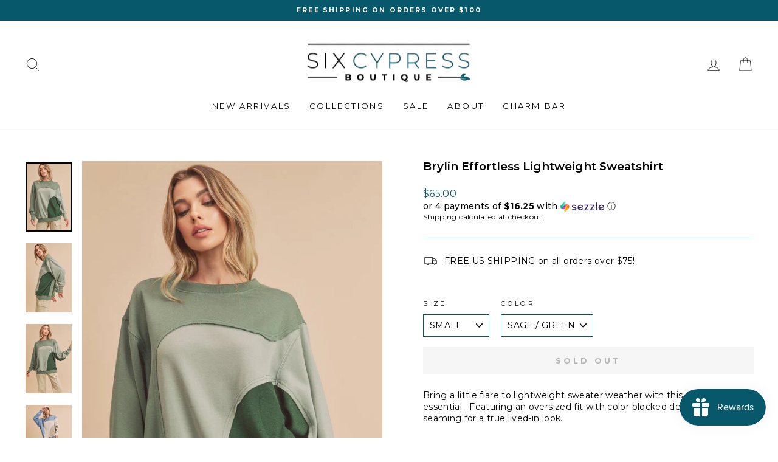

--- FILE ---
content_type: text/html; charset=utf-8
request_url: https://www.sixpluscypress.com/products/brylin-effortless-lightweight-sweatshirt?variant=43846689259741
body_size: 58336
content:
<!doctype html>
<html class="no-js" lang="en" dir="ltr">
<head>
  <meta charset="utf-8">
  <meta http-equiv="X-UA-Compatible" content="IE=edge,chrome=1">
  <meta name="viewport" content="width=device-width,initial-scale=1">
  <meta name="theme-color" content="#08586b">
  <link rel="canonical" href="https://www.sixcypressboutique.com/products/brylin-effortless-lightweight-sweatshirt">
  <link rel="preconnect" href="https://cdn.shopify.com">
  <link rel="preconnect" href="https://fonts.shopifycdn.com">
  <link rel="dns-prefetch" href="https://productreviews.shopifycdn.com">
  <link rel="dns-prefetch" href="https://ajax.googleapis.com">
  <link rel="dns-prefetch" href="https://maps.googleapis.com">
  <link rel="dns-prefetch" href="https://maps.gstatic.com"><link rel="shortcut icon" href="//www.sixpluscypress.com/cdn/shop/files/Favicon_2_32x32.png?v=1671110386" type="image/png" /><title>Brylin Effortless Lightweight Sweatshirt
&ndash; Six Cypress Boutique
</title>
<meta name="description" content="Bring a little flare to lightweight sweater weather with this effortless essential.  Featuring an oversized fit with color blocked detailing exposed seaming for a true lived-in look. 100% Polyester"><meta property="og:site_name" content="Six Cypress Boutique">
  <meta property="og:url" content="https://www.sixcypressboutique.com/products/brylin-effortless-lightweight-sweatshirt">
  <meta property="og:title" content="Brylin Effortless Lightweight Sweatshirt">
  <meta property="og:type" content="product">
  <meta property="og:description" content="Bring a little flare to lightweight sweater weather with this effortless essential.  Featuring an oversized fit with color blocked detailing exposed seaming for a true lived-in look. 100% Polyester"><meta property="og:image" content="http://www.sixpluscypress.com/cdn/shop/products/17151150_c09e96c4-e87b-4dd4-8eee-164cbe719b4a.jpg?v=1693582200">
    <meta property="og:image:secure_url" content="https://www.sixpluscypress.com/cdn/shop/products/17151150_c09e96c4-e87b-4dd4-8eee-164cbe719b4a.jpg?v=1693582200">
    <meta property="og:image:width" content="533">
    <meta property="og:image:height" content="800"><meta name="twitter:site" content="@">
  <meta name="twitter:card" content="summary_large_image">
  <meta name="twitter:title" content="Brylin Effortless Lightweight Sweatshirt">
  <meta name="twitter:description" content="Bring a little flare to lightweight sweater weather with this effortless essential.  Featuring an oversized fit with color blocked detailing exposed seaming for a true lived-in look. 100% Polyester">
<style data-shopify>@font-face {
  font-family: Montserrat;
  font-weight: 600;
  font-style: normal;
  font-display: swap;
  src: url("//www.sixpluscypress.com/cdn/fonts/montserrat/montserrat_n6.1326b3e84230700ef15b3a29fb520639977513e0.woff2") format("woff2"),
       url("//www.sixpluscypress.com/cdn/fonts/montserrat/montserrat_n6.652f051080eb14192330daceed8cd53dfdc5ead9.woff") format("woff");
}

  @font-face {
  font-family: Montserrat;
  font-weight: 400;
  font-style: normal;
  font-display: swap;
  src: url("//www.sixpluscypress.com/cdn/fonts/montserrat/montserrat_n4.81949fa0ac9fd2021e16436151e8eaa539321637.woff2") format("woff2"),
       url("//www.sixpluscypress.com/cdn/fonts/montserrat/montserrat_n4.a6c632ca7b62da89c3594789ba828388aac693fe.woff") format("woff");
}


  @font-face {
  font-family: Montserrat;
  font-weight: 600;
  font-style: normal;
  font-display: swap;
  src: url("//www.sixpluscypress.com/cdn/fonts/montserrat/montserrat_n6.1326b3e84230700ef15b3a29fb520639977513e0.woff2") format("woff2"),
       url("//www.sixpluscypress.com/cdn/fonts/montserrat/montserrat_n6.652f051080eb14192330daceed8cd53dfdc5ead9.woff") format("woff");
}

  @font-face {
  font-family: Montserrat;
  font-weight: 400;
  font-style: italic;
  font-display: swap;
  src: url("//www.sixpluscypress.com/cdn/fonts/montserrat/montserrat_i4.5a4ea298b4789e064f62a29aafc18d41f09ae59b.woff2") format("woff2"),
       url("//www.sixpluscypress.com/cdn/fonts/montserrat/montserrat_i4.072b5869c5e0ed5b9d2021e4c2af132e16681ad2.woff") format("woff");
}

  @font-face {
  font-family: Montserrat;
  font-weight: 600;
  font-style: italic;
  font-display: swap;
  src: url("//www.sixpluscypress.com/cdn/fonts/montserrat/montserrat_i6.e90155dd2f004112a61c0322d66d1f59dadfa84b.woff2") format("woff2"),
       url("//www.sixpluscypress.com/cdn/fonts/montserrat/montserrat_i6.41470518d8e9d7f1bcdd29a447c2397e5393943f.woff") format("woff");
}

</style><link href="//www.sixpluscypress.com/cdn/shop/t/17/assets/theme.css?v=90760873024214336331696257100" rel="stylesheet" type="text/css" media="all" />
  <link href="//www.sixpluscypress.com/cdn/shop/t/17/assets/hm.css?v=101651202005377234071671129856" rel="stylesheet" type="text/css" media="all" />
<style data-shopify>:root {
    --typeHeaderPrimary: Montserrat;
    --typeHeaderFallback: sans-serif;
    --typeHeaderSize: 22px;
    --typeHeaderWeight: 600;
    --typeHeaderLineHeight: 1;
    --typeHeaderSpacing: 0.0em;

    --typeBasePrimary:Montserrat;
    --typeBaseFallback:sans-serif;
    --typeBaseSize: 14px;
    --typeBaseWeight: 400;
    --typeBaseSpacing: 0.025em;
    --typeBaseLineHeight: 1.4;

    --typeCollectionTitle: 22px;

    --iconWeight: 2px;
    --iconLinecaps: miter;

    
      --buttonRadius: 0px;
    

    --colorGridOverlayOpacity: 0.1;
  }

  .placeholder-content {
    background-image: linear-gradient(100deg, #ffffff 40%, #f7f7f7 63%, #ffffff 79%);
  }</style><script>
    document.documentElement.className = document.documentElement.className.replace('no-js', 'js');

    window.theme = window.theme || {};
    theme.routes = {
      home: "/",
      cart: "/cart.js",
      cartPage: "/cart",
      cartAdd: "/cart/add.js",
      cartChange: "/cart/change.js",
      search: "/search"
    };
    theme.strings = {
      soldOut: "Sold Out",
      unavailable: "Unavailable",
      inStockLabel: "In stock, ready to ship",
      oneStockLabel: "Low stock - [count] item left",
      otherStockLabel: "Low stock - [count] items left",
      willNotShipUntil: "Ready to ship [date]",
      willBeInStockAfter: "Back in stock [date]",
      waitingForStock: "Inventory on the way",
      savePrice: "Save [saved_amount]",
      cartEmpty: "Your cart is currently empty.",
      cartTermsConfirmation: "You must agree with the terms and conditions of sales to check out",
      searchCollections: "Collections:",
      searchPages: "Pages:",
      searchArticles: "Articles:",
      productFrom: "from ",
    };
    theme.settings = {
      cartType: "page",
      isCustomerTemplate: false,
      moneyFormat: "${{amount}}",
      saveType: "dollar",
      productImageSize: "natural",
      productImageCover: true,
      predictiveSearch: true,
      predictiveSearchType: "product",
      predictiveSearchVendor: false,
      predictiveSearchPrice: true,
      quickView: true,
      themeName: 'Impulse',
      themeVersion: "7.0.0"
    };
  </script>

  <script>window.performance && window.performance.mark && window.performance.mark('shopify.content_for_header.start');</script><meta name="google-site-verification" content="GK73oip1n80Blf3DP0DbkbKkxm2qpnbkYAAvdHqPE0Y">
<meta id="shopify-digital-wallet" name="shopify-digital-wallet" content="/29888192/digital_wallets/dialog">
<meta name="shopify-checkout-api-token" content="51447636bf64024701e60553a56df5f3">
<meta id="in-context-paypal-metadata" data-shop-id="29888192" data-venmo-supported="false" data-environment="production" data-locale="en_US" data-paypal-v4="true" data-currency="USD">
<link rel="alternate" type="application/json+oembed" href="https://www.sixcypressboutique.com/products/brylin-effortless-lightweight-sweatshirt.oembed">
<script async="async" src="/checkouts/internal/preloads.js?locale=en-US"></script>
<link rel="preconnect" href="https://shop.app" crossorigin="anonymous">
<script async="async" src="https://shop.app/checkouts/internal/preloads.js?locale=en-US&shop_id=29888192" crossorigin="anonymous"></script>
<script id="apple-pay-shop-capabilities" type="application/json">{"shopId":29888192,"countryCode":"US","currencyCode":"USD","merchantCapabilities":["supports3DS"],"merchantId":"gid:\/\/shopify\/Shop\/29888192","merchantName":"Six Cypress Boutique","requiredBillingContactFields":["postalAddress","email"],"requiredShippingContactFields":["postalAddress","email"],"shippingType":"shipping","supportedNetworks":["visa","masterCard","amex","discover","elo","jcb"],"total":{"type":"pending","label":"Six Cypress Boutique","amount":"1.00"},"shopifyPaymentsEnabled":true,"supportsSubscriptions":true}</script>
<script id="shopify-features" type="application/json">{"accessToken":"51447636bf64024701e60553a56df5f3","betas":["rich-media-storefront-analytics"],"domain":"www.sixpluscypress.com","predictiveSearch":true,"shopId":29888192,"locale":"en"}</script>
<script>var Shopify = Shopify || {};
Shopify.shop = "six-cypress.myshopify.com";
Shopify.locale = "en";
Shopify.currency = {"active":"USD","rate":"1.0"};
Shopify.country = "US";
Shopify.theme = {"name":"HOT MESS CONSULTING \u003e\u003e 4767 \u003e\u003e DEC22","id":136275493085,"schema_name":"Impulse","schema_version":"7.0.0","theme_store_id":null,"role":"main"};
Shopify.theme.handle = "null";
Shopify.theme.style = {"id":null,"handle":null};
Shopify.cdnHost = "www.sixpluscypress.com/cdn";
Shopify.routes = Shopify.routes || {};
Shopify.routes.root = "/";</script>
<script type="module">!function(o){(o.Shopify=o.Shopify||{}).modules=!0}(window);</script>
<script>!function(o){function n(){var o=[];function n(){o.push(Array.prototype.slice.apply(arguments))}return n.q=o,n}var t=o.Shopify=o.Shopify||{};t.loadFeatures=n(),t.autoloadFeatures=n()}(window);</script>
<script>
  window.ShopifyPay = window.ShopifyPay || {};
  window.ShopifyPay.apiHost = "shop.app\/pay";
  window.ShopifyPay.redirectState = null;
</script>
<script id="shop-js-analytics" type="application/json">{"pageType":"product"}</script>
<script defer="defer" async type="module" src="//www.sixpluscypress.com/cdn/shopifycloud/shop-js/modules/v2/client.init-shop-cart-sync_BT-GjEfc.en.esm.js"></script>
<script defer="defer" async type="module" src="//www.sixpluscypress.com/cdn/shopifycloud/shop-js/modules/v2/chunk.common_D58fp_Oc.esm.js"></script>
<script defer="defer" async type="module" src="//www.sixpluscypress.com/cdn/shopifycloud/shop-js/modules/v2/chunk.modal_xMitdFEc.esm.js"></script>
<script type="module">
  await import("//www.sixpluscypress.com/cdn/shopifycloud/shop-js/modules/v2/client.init-shop-cart-sync_BT-GjEfc.en.esm.js");
await import("//www.sixpluscypress.com/cdn/shopifycloud/shop-js/modules/v2/chunk.common_D58fp_Oc.esm.js");
await import("//www.sixpluscypress.com/cdn/shopifycloud/shop-js/modules/v2/chunk.modal_xMitdFEc.esm.js");

  window.Shopify.SignInWithShop?.initShopCartSync?.({"fedCMEnabled":true,"windoidEnabled":true});

</script>
<script defer="defer" async type="module" src="//www.sixpluscypress.com/cdn/shopifycloud/shop-js/modules/v2/client.payment-terms_Ci9AEqFq.en.esm.js"></script>
<script defer="defer" async type="module" src="//www.sixpluscypress.com/cdn/shopifycloud/shop-js/modules/v2/chunk.common_D58fp_Oc.esm.js"></script>
<script defer="defer" async type="module" src="//www.sixpluscypress.com/cdn/shopifycloud/shop-js/modules/v2/chunk.modal_xMitdFEc.esm.js"></script>
<script type="module">
  await import("//www.sixpluscypress.com/cdn/shopifycloud/shop-js/modules/v2/client.payment-terms_Ci9AEqFq.en.esm.js");
await import("//www.sixpluscypress.com/cdn/shopifycloud/shop-js/modules/v2/chunk.common_D58fp_Oc.esm.js");
await import("//www.sixpluscypress.com/cdn/shopifycloud/shop-js/modules/v2/chunk.modal_xMitdFEc.esm.js");

  
</script>
<script>
  window.Shopify = window.Shopify || {};
  if (!window.Shopify.featureAssets) window.Shopify.featureAssets = {};
  window.Shopify.featureAssets['shop-js'] = {"shop-cart-sync":["modules/v2/client.shop-cart-sync_DZOKe7Ll.en.esm.js","modules/v2/chunk.common_D58fp_Oc.esm.js","modules/v2/chunk.modal_xMitdFEc.esm.js"],"init-fed-cm":["modules/v2/client.init-fed-cm_B6oLuCjv.en.esm.js","modules/v2/chunk.common_D58fp_Oc.esm.js","modules/v2/chunk.modal_xMitdFEc.esm.js"],"shop-cash-offers":["modules/v2/client.shop-cash-offers_D2sdYoxE.en.esm.js","modules/v2/chunk.common_D58fp_Oc.esm.js","modules/v2/chunk.modal_xMitdFEc.esm.js"],"shop-login-button":["modules/v2/client.shop-login-button_QeVjl5Y3.en.esm.js","modules/v2/chunk.common_D58fp_Oc.esm.js","modules/v2/chunk.modal_xMitdFEc.esm.js"],"pay-button":["modules/v2/client.pay-button_DXTOsIq6.en.esm.js","modules/v2/chunk.common_D58fp_Oc.esm.js","modules/v2/chunk.modal_xMitdFEc.esm.js"],"shop-button":["modules/v2/client.shop-button_DQZHx9pm.en.esm.js","modules/v2/chunk.common_D58fp_Oc.esm.js","modules/v2/chunk.modal_xMitdFEc.esm.js"],"avatar":["modules/v2/client.avatar_BTnouDA3.en.esm.js"],"init-windoid":["modules/v2/client.init-windoid_CR1B-cfM.en.esm.js","modules/v2/chunk.common_D58fp_Oc.esm.js","modules/v2/chunk.modal_xMitdFEc.esm.js"],"init-shop-for-new-customer-accounts":["modules/v2/client.init-shop-for-new-customer-accounts_C_vY_xzh.en.esm.js","modules/v2/client.shop-login-button_QeVjl5Y3.en.esm.js","modules/v2/chunk.common_D58fp_Oc.esm.js","modules/v2/chunk.modal_xMitdFEc.esm.js"],"init-shop-email-lookup-coordinator":["modules/v2/client.init-shop-email-lookup-coordinator_BI7n9ZSv.en.esm.js","modules/v2/chunk.common_D58fp_Oc.esm.js","modules/v2/chunk.modal_xMitdFEc.esm.js"],"init-shop-cart-sync":["modules/v2/client.init-shop-cart-sync_BT-GjEfc.en.esm.js","modules/v2/chunk.common_D58fp_Oc.esm.js","modules/v2/chunk.modal_xMitdFEc.esm.js"],"shop-toast-manager":["modules/v2/client.shop-toast-manager_DiYdP3xc.en.esm.js","modules/v2/chunk.common_D58fp_Oc.esm.js","modules/v2/chunk.modal_xMitdFEc.esm.js"],"init-customer-accounts":["modules/v2/client.init-customer-accounts_D9ZNqS-Q.en.esm.js","modules/v2/client.shop-login-button_QeVjl5Y3.en.esm.js","modules/v2/chunk.common_D58fp_Oc.esm.js","modules/v2/chunk.modal_xMitdFEc.esm.js"],"init-customer-accounts-sign-up":["modules/v2/client.init-customer-accounts-sign-up_iGw4briv.en.esm.js","modules/v2/client.shop-login-button_QeVjl5Y3.en.esm.js","modules/v2/chunk.common_D58fp_Oc.esm.js","modules/v2/chunk.modal_xMitdFEc.esm.js"],"shop-follow-button":["modules/v2/client.shop-follow-button_CqMgW2wH.en.esm.js","modules/v2/chunk.common_D58fp_Oc.esm.js","modules/v2/chunk.modal_xMitdFEc.esm.js"],"checkout-modal":["modules/v2/client.checkout-modal_xHeaAweL.en.esm.js","modules/v2/chunk.common_D58fp_Oc.esm.js","modules/v2/chunk.modal_xMitdFEc.esm.js"],"shop-login":["modules/v2/client.shop-login_D91U-Q7h.en.esm.js","modules/v2/chunk.common_D58fp_Oc.esm.js","modules/v2/chunk.modal_xMitdFEc.esm.js"],"lead-capture":["modules/v2/client.lead-capture_BJmE1dJe.en.esm.js","modules/v2/chunk.common_D58fp_Oc.esm.js","modules/v2/chunk.modal_xMitdFEc.esm.js"],"payment-terms":["modules/v2/client.payment-terms_Ci9AEqFq.en.esm.js","modules/v2/chunk.common_D58fp_Oc.esm.js","modules/v2/chunk.modal_xMitdFEc.esm.js"]};
</script>
<script>(function() {
  var isLoaded = false;
  function asyncLoad() {
    if (isLoaded) return;
    isLoaded = true;
    var urls = ["https:\/\/cdn.shopify.com\/s\/files\/1\/2988\/8192\/t\/5\/assets\/fhs.lbl.20180227082005.js?164026883583028749?t=1519830454\u0026shop=six-cypress.myshopify.com","\/\/shopify.privy.com\/widget.js?shop=six-cypress.myshopify.com","https:\/\/formbuilder.hulkapps.com\/skeletopapp.js?shop=six-cypress.myshopify.com","https:\/\/jsappcdn.hikeorders.com\/main\/assets\/js\/hko-accessibility.min.js?shop=six-cypress.myshopify.com","https:\/\/cdn.routeapp.io\/route-widget-shopify\/v2\/route-widget-shopify-stable-v2.min.js?shop=six-cypress.myshopify.com","https:\/\/cdn.nfcube.com\/instafeed-b5da957c3dcee6f3b72b653d4a94f27c.js?shop=six-cypress.myshopify.com"];
    for (var i = 0; i < urls.length; i++) {
      var s = document.createElement('script');
      s.type = 'text/javascript';
      s.async = true;
      s.src = urls[i];
      var x = document.getElementsByTagName('script')[0];
      x.parentNode.insertBefore(s, x);
    }
  };
  if(window.attachEvent) {
    window.attachEvent('onload', asyncLoad);
  } else {
    window.addEventListener('load', asyncLoad, false);
  }
})();</script>
<script id="__st">var __st={"a":29888192,"offset":-21600,"reqid":"3dc1e5df-c8b0-4f82-b734-de826fb2c130-1769226462","pageurl":"www.sixpluscypress.com\/products\/brylin-effortless-lightweight-sweatshirt?variant=43846689259741","u":"b9c8da821f2f","p":"product","rtyp":"product","rid":8053795881181};</script>
<script>window.ShopifyPaypalV4VisibilityTracking = true;</script>
<script id="captcha-bootstrap">!function(){'use strict';const t='contact',e='account',n='new_comment',o=[[t,t],['blogs',n],['comments',n],[t,'customer']],c=[[e,'customer_login'],[e,'guest_login'],[e,'recover_customer_password'],[e,'create_customer']],r=t=>t.map((([t,e])=>`form[action*='/${t}']:not([data-nocaptcha='true']) input[name='form_type'][value='${e}']`)).join(','),a=t=>()=>t?[...document.querySelectorAll(t)].map((t=>t.form)):[];function s(){const t=[...o],e=r(t);return a(e)}const i='password',u='form_key',d=['recaptcha-v3-token','g-recaptcha-response','h-captcha-response',i],f=()=>{try{return window.sessionStorage}catch{return}},m='__shopify_v',_=t=>t.elements[u];function p(t,e,n=!1){try{const o=window.sessionStorage,c=JSON.parse(o.getItem(e)),{data:r}=function(t){const{data:e,action:n}=t;return t[m]||n?{data:e,action:n}:{data:t,action:n}}(c);for(const[e,n]of Object.entries(r))t.elements[e]&&(t.elements[e].value=n);n&&o.removeItem(e)}catch(o){console.error('form repopulation failed',{error:o})}}const l='form_type',E='cptcha';function T(t){t.dataset[E]=!0}const w=window,h=w.document,L='Shopify',v='ce_forms',y='captcha';let A=!1;((t,e)=>{const n=(g='f06e6c50-85a8-45c8-87d0-21a2b65856fe',I='https://cdn.shopify.com/shopifycloud/storefront-forms-hcaptcha/ce_storefront_forms_captcha_hcaptcha.v1.5.2.iife.js',D={infoText:'Protected by hCaptcha',privacyText:'Privacy',termsText:'Terms'},(t,e,n)=>{const o=w[L][v],c=o.bindForm;if(c)return c(t,g,e,D).then(n);var r;o.q.push([[t,g,e,D],n]),r=I,A||(h.body.append(Object.assign(h.createElement('script'),{id:'captcha-provider',async:!0,src:r})),A=!0)});var g,I,D;w[L]=w[L]||{},w[L][v]=w[L][v]||{},w[L][v].q=[],w[L][y]=w[L][y]||{},w[L][y].protect=function(t,e){n(t,void 0,e),T(t)},Object.freeze(w[L][y]),function(t,e,n,w,h,L){const[v,y,A,g]=function(t,e,n){const i=e?o:[],u=t?c:[],d=[...i,...u],f=r(d),m=r(i),_=r(d.filter((([t,e])=>n.includes(e))));return[a(f),a(m),a(_),s()]}(w,h,L),I=t=>{const e=t.target;return e instanceof HTMLFormElement?e:e&&e.form},D=t=>v().includes(t);t.addEventListener('submit',(t=>{const e=I(t);if(!e)return;const n=D(e)&&!e.dataset.hcaptchaBound&&!e.dataset.recaptchaBound,o=_(e),c=g().includes(e)&&(!o||!o.value);(n||c)&&t.preventDefault(),c&&!n&&(function(t){try{if(!f())return;!function(t){const e=f();if(!e)return;const n=_(t);if(!n)return;const o=n.value;o&&e.removeItem(o)}(t);const e=Array.from(Array(32),(()=>Math.random().toString(36)[2])).join('');!function(t,e){_(t)||t.append(Object.assign(document.createElement('input'),{type:'hidden',name:u})),t.elements[u].value=e}(t,e),function(t,e){const n=f();if(!n)return;const o=[...t.querySelectorAll(`input[type='${i}']`)].map((({name:t})=>t)),c=[...d,...o],r={};for(const[a,s]of new FormData(t).entries())c.includes(a)||(r[a]=s);n.setItem(e,JSON.stringify({[m]:1,action:t.action,data:r}))}(t,e)}catch(e){console.error('failed to persist form',e)}}(e),e.submit())}));const S=(t,e)=>{t&&!t.dataset[E]&&(n(t,e.some((e=>e===t))),T(t))};for(const o of['focusin','change'])t.addEventListener(o,(t=>{const e=I(t);D(e)&&S(e,y())}));const B=e.get('form_key'),M=e.get(l),P=B&&M;t.addEventListener('DOMContentLoaded',(()=>{const t=y();if(P)for(const e of t)e.elements[l].value===M&&p(e,B);[...new Set([...A(),...v().filter((t=>'true'===t.dataset.shopifyCaptcha))])].forEach((e=>S(e,t)))}))}(h,new URLSearchParams(w.location.search),n,t,e,['guest_login'])})(!0,!0)}();</script>
<script integrity="sha256-4kQ18oKyAcykRKYeNunJcIwy7WH5gtpwJnB7kiuLZ1E=" data-source-attribution="shopify.loadfeatures" defer="defer" src="//www.sixpluscypress.com/cdn/shopifycloud/storefront/assets/storefront/load_feature-a0a9edcb.js" crossorigin="anonymous"></script>
<script crossorigin="anonymous" defer="defer" src="//www.sixpluscypress.com/cdn/shopifycloud/storefront/assets/shopify_pay/storefront-65b4c6d7.js?v=20250812"></script>
<script data-source-attribution="shopify.dynamic_checkout.dynamic.init">var Shopify=Shopify||{};Shopify.PaymentButton=Shopify.PaymentButton||{isStorefrontPortableWallets:!0,init:function(){window.Shopify.PaymentButton.init=function(){};var t=document.createElement("script");t.src="https://www.sixpluscypress.com/cdn/shopifycloud/portable-wallets/latest/portable-wallets.en.js",t.type="module",document.head.appendChild(t)}};
</script>
<script data-source-attribution="shopify.dynamic_checkout.buyer_consent">
  function portableWalletsHideBuyerConsent(e){var t=document.getElementById("shopify-buyer-consent"),n=document.getElementById("shopify-subscription-policy-button");t&&n&&(t.classList.add("hidden"),t.setAttribute("aria-hidden","true"),n.removeEventListener("click",e))}function portableWalletsShowBuyerConsent(e){var t=document.getElementById("shopify-buyer-consent"),n=document.getElementById("shopify-subscription-policy-button");t&&n&&(t.classList.remove("hidden"),t.removeAttribute("aria-hidden"),n.addEventListener("click",e))}window.Shopify?.PaymentButton&&(window.Shopify.PaymentButton.hideBuyerConsent=portableWalletsHideBuyerConsent,window.Shopify.PaymentButton.showBuyerConsent=portableWalletsShowBuyerConsent);
</script>
<script data-source-attribution="shopify.dynamic_checkout.cart.bootstrap">document.addEventListener("DOMContentLoaded",(function(){function t(){return document.querySelector("shopify-accelerated-checkout-cart, shopify-accelerated-checkout")}if(t())Shopify.PaymentButton.init();else{new MutationObserver((function(e,n){t()&&(Shopify.PaymentButton.init(),n.disconnect())})).observe(document.body,{childList:!0,subtree:!0})}}));
</script>
<link id="shopify-accelerated-checkout-styles" rel="stylesheet" media="screen" href="https://www.sixpluscypress.com/cdn/shopifycloud/portable-wallets/latest/accelerated-checkout-backwards-compat.css" crossorigin="anonymous">
<style id="shopify-accelerated-checkout-cart">
        #shopify-buyer-consent {
  margin-top: 1em;
  display: inline-block;
  width: 100%;
}

#shopify-buyer-consent.hidden {
  display: none;
}

#shopify-subscription-policy-button {
  background: none;
  border: none;
  padding: 0;
  text-decoration: underline;
  font-size: inherit;
  cursor: pointer;
}

#shopify-subscription-policy-button::before {
  box-shadow: none;
}

      </style>

<script>window.performance && window.performance.mark && window.performance.mark('shopify.content_for_header.end');</script>

  <script src="//www.sixpluscypress.com/cdn/shop/t/17/assets/vendor-scripts-v11.js" defer="defer"></script><script src="//www.sixpluscypress.com/cdn/shop/t/17/assets/theme.js?v=121713750243084450081671129856" defer="defer"></script>
  






<!-- BEGIN app block: shopify://apps/klaviyo-email-marketing-sms/blocks/klaviyo-onsite-embed/2632fe16-c075-4321-a88b-50b567f42507 -->












  <script async src="https://static.klaviyo.com/onsite/js/TeuyKW/klaviyo.js?company_id=TeuyKW"></script>
  <script>!function(){if(!window.klaviyo){window._klOnsite=window._klOnsite||[];try{window.klaviyo=new Proxy({},{get:function(n,i){return"push"===i?function(){var n;(n=window._klOnsite).push.apply(n,arguments)}:function(){for(var n=arguments.length,o=new Array(n),w=0;w<n;w++)o[w]=arguments[w];var t="function"==typeof o[o.length-1]?o.pop():void 0,e=new Promise((function(n){window._klOnsite.push([i].concat(o,[function(i){t&&t(i),n(i)}]))}));return e}}})}catch(n){window.klaviyo=window.klaviyo||[],window.klaviyo.push=function(){var n;(n=window._klOnsite).push.apply(n,arguments)}}}}();</script>

  
    <script id="viewed_product">
      if (item == null) {
        var _learnq = _learnq || [];

        var MetafieldReviews = null
        var MetafieldYotpoRating = null
        var MetafieldYotpoCount = null
        var MetafieldLooxRating = null
        var MetafieldLooxCount = null
        var okendoProduct = null
        var okendoProductReviewCount = null
        var okendoProductReviewAverageValue = null
        try {
          // The following fields are used for Customer Hub recently viewed in order to add reviews.
          // This information is not part of __kla_viewed. Instead, it is part of __kla_viewed_reviewed_items
          MetafieldReviews = {};
          MetafieldYotpoRating = null
          MetafieldYotpoCount = null
          MetafieldLooxRating = null
          MetafieldLooxCount = null

          okendoProduct = null
          // If the okendo metafield is not legacy, it will error, which then requires the new json formatted data
          if (okendoProduct && 'error' in okendoProduct) {
            okendoProduct = null
          }
          okendoProductReviewCount = okendoProduct ? okendoProduct.reviewCount : null
          okendoProductReviewAverageValue = okendoProduct ? okendoProduct.reviewAverageValue : null
        } catch (error) {
          console.error('Error in Klaviyo onsite reviews tracking:', error);
        }

        var item = {
          Name: "Brylin Effortless Lightweight Sweatshirt",
          ProductID: 8053795881181,
          Categories: [],
          ImageURL: "https://www.sixpluscypress.com/cdn/shop/products/17151150_c09e96c4-e87b-4dd4-8eee-164cbe719b4a_grande.jpg?v=1693582200",
          URL: "https://www.sixcypressboutique.com/products/brylin-effortless-lightweight-sweatshirt",
          Brand: "Aemi + Co",
          Price: "$65.00",
          Value: "65.00",
          CompareAtPrice: "$0.00"
        };
        _learnq.push(['track', 'Viewed Product', item]);
        _learnq.push(['trackViewedItem', {
          Title: item.Name,
          ItemId: item.ProductID,
          Categories: item.Categories,
          ImageUrl: item.ImageURL,
          Url: item.URL,
          Metadata: {
            Brand: item.Brand,
            Price: item.Price,
            Value: item.Value,
            CompareAtPrice: item.CompareAtPrice
          },
          metafields:{
            reviews: MetafieldReviews,
            yotpo:{
              rating: MetafieldYotpoRating,
              count: MetafieldYotpoCount,
            },
            loox:{
              rating: MetafieldLooxRating,
              count: MetafieldLooxCount,
            },
            okendo: {
              rating: okendoProductReviewAverageValue,
              count: okendoProductReviewCount,
            }
          }
        }]);
      }
    </script>
  




  <script>
    window.klaviyoReviewsProductDesignMode = false
  </script>



  <!-- BEGIN app snippet: customer-hub-data --><script>
  if (!window.customerHub) {
    window.customerHub = {};
  }
  window.customerHub.storefrontRoutes = {
    login: "https://www.sixcypressboutique.com/customer_authentication/redirect?locale=en&region_country=US?return_url=%2F%23k-hub",
    register: "https://shopify.com/29888192/account?locale=en?return_url=%2F%23k-hub",
    logout: "/account/logout",
    profile: "/account",
    addresses: "/account/addresses",
  };
  
  window.customerHub.userId = null;
  
  window.customerHub.storeDomain = "six-cypress.myshopify.com";

  
    window.customerHub.activeProduct = {
      name: "Brylin Effortless Lightweight Sweatshirt",
      category: null,
      imageUrl: "https://www.sixpluscypress.com/cdn/shop/products/17151150_c09e96c4-e87b-4dd4-8eee-164cbe719b4a_grande.jpg?v=1693582200",
      id: "8053795881181",
      link: "https://www.sixcypressboutique.com/products/brylin-effortless-lightweight-sweatshirt",
      variants: [
        
          {
            id: "43810521317597",
            
            imageUrl: "https://www.sixpluscypress.com/cdn/shop/products/17151150_c09e96c4-e87b-4dd4-8eee-164cbe719b4a.jpg?v=1693582200&width=500",
            
            price: "6500",
            currency: "USD",
            availableForSale: false,
            title: "SMALL \/ SAGE \/ GREEN",
          },
        
          {
            id: "43846689292509",
            
            imageUrl: "https://www.sixpluscypress.com/cdn/shop/files/17151150_d9501daf-19ef-4bda-9ec5-9c12cff417db.jpg?v=1702999106&width=500",
            
            price: "6500",
            currency: "USD",
            availableForSale: false,
            title: "SMALL \/ BLUE \/ OAT",
          },
        
          {
            id: "43810521350365",
            
            imageUrl: "https://www.sixpluscypress.com/cdn/shop/products/17151150_c09e96c4-e87b-4dd4-8eee-164cbe719b4a.jpg?v=1693582200&width=500",
            
            price: "6500",
            currency: "USD",
            availableForSale: false,
            title: "MEDIUM \/ SAGE \/ GREEN",
          },
        
          {
            id: "43846689358045",
            
            imageUrl: "https://www.sixpluscypress.com/cdn/shop/files/17151150_d9501daf-19ef-4bda-9ec5-9c12cff417db.jpg?v=1702999106&width=500",
            
            price: "6500",
            currency: "USD",
            availableForSale: false,
            title: "MEDIUM \/ BLUE \/ OAT",
          },
        
          {
            id: "43810521383133",
            
            imageUrl: "https://www.sixpluscypress.com/cdn/shop/products/17151150_c09e96c4-e87b-4dd4-8eee-164cbe719b4a.jpg?v=1693582200&width=500",
            
            price: "6500",
            currency: "USD",
            availableForSale: false,
            title: "LARGE \/ SAGE \/ GREEN",
          },
        
          {
            id: "43846689423581",
            
            imageUrl: "https://www.sixpluscypress.com/cdn/shop/files/17151150_d9501daf-19ef-4bda-9ec5-9c12cff417db.jpg?v=1702999106&width=500",
            
            price: "6500",
            currency: "USD",
            availableForSale: false,
            title: "LARGE \/ BLUE \/ OAT",
          },
        
      ],
    };
    window.customerHub.activeProduct.variants.forEach((variant) => {
        
        variant.price = `${variant.price.slice(0, -2)}.${variant.price.slice(-2)}`;
    });
  

  
    window.customerHub.storeLocale = {
        currentLanguage: 'en',
        currentCountry: 'US',
        availableLanguages: [
          
            {
              iso_code: 'en',
              endonym_name: 'English'
            }
          
        ],
        availableCountries: [
          
            {
              iso_code: 'AF',
              name: 'Afghanistan',
              currency_code: 'USD'
            },
          
            {
              iso_code: 'AX',
              name: 'Åland Islands',
              currency_code: 'USD'
            },
          
            {
              iso_code: 'AL',
              name: 'Albania',
              currency_code: 'USD'
            },
          
            {
              iso_code: 'DZ',
              name: 'Algeria',
              currency_code: 'USD'
            },
          
            {
              iso_code: 'AD',
              name: 'Andorra',
              currency_code: 'USD'
            },
          
            {
              iso_code: 'AO',
              name: 'Angola',
              currency_code: 'USD'
            },
          
            {
              iso_code: 'AI',
              name: 'Anguilla',
              currency_code: 'USD'
            },
          
            {
              iso_code: 'AG',
              name: 'Antigua &amp; Barbuda',
              currency_code: 'USD'
            },
          
            {
              iso_code: 'AR',
              name: 'Argentina',
              currency_code: 'USD'
            },
          
            {
              iso_code: 'AM',
              name: 'Armenia',
              currency_code: 'USD'
            },
          
            {
              iso_code: 'AW',
              name: 'Aruba',
              currency_code: 'USD'
            },
          
            {
              iso_code: 'AC',
              name: 'Ascension Island',
              currency_code: 'USD'
            },
          
            {
              iso_code: 'AU',
              name: 'Australia',
              currency_code: 'USD'
            },
          
            {
              iso_code: 'AT',
              name: 'Austria',
              currency_code: 'USD'
            },
          
            {
              iso_code: 'AZ',
              name: 'Azerbaijan',
              currency_code: 'USD'
            },
          
            {
              iso_code: 'BS',
              name: 'Bahamas',
              currency_code: 'USD'
            },
          
            {
              iso_code: 'BH',
              name: 'Bahrain',
              currency_code: 'USD'
            },
          
            {
              iso_code: 'BD',
              name: 'Bangladesh',
              currency_code: 'USD'
            },
          
            {
              iso_code: 'BB',
              name: 'Barbados',
              currency_code: 'USD'
            },
          
            {
              iso_code: 'BY',
              name: 'Belarus',
              currency_code: 'USD'
            },
          
            {
              iso_code: 'BE',
              name: 'Belgium',
              currency_code: 'USD'
            },
          
            {
              iso_code: 'BZ',
              name: 'Belize',
              currency_code: 'USD'
            },
          
            {
              iso_code: 'BJ',
              name: 'Benin',
              currency_code: 'USD'
            },
          
            {
              iso_code: 'BM',
              name: 'Bermuda',
              currency_code: 'USD'
            },
          
            {
              iso_code: 'BT',
              name: 'Bhutan',
              currency_code: 'USD'
            },
          
            {
              iso_code: 'BO',
              name: 'Bolivia',
              currency_code: 'USD'
            },
          
            {
              iso_code: 'BA',
              name: 'Bosnia &amp; Herzegovina',
              currency_code: 'USD'
            },
          
            {
              iso_code: 'BW',
              name: 'Botswana',
              currency_code: 'USD'
            },
          
            {
              iso_code: 'BR',
              name: 'Brazil',
              currency_code: 'USD'
            },
          
            {
              iso_code: 'IO',
              name: 'British Indian Ocean Territory',
              currency_code: 'USD'
            },
          
            {
              iso_code: 'VG',
              name: 'British Virgin Islands',
              currency_code: 'USD'
            },
          
            {
              iso_code: 'BN',
              name: 'Brunei',
              currency_code: 'USD'
            },
          
            {
              iso_code: 'BG',
              name: 'Bulgaria',
              currency_code: 'USD'
            },
          
            {
              iso_code: 'BF',
              name: 'Burkina Faso',
              currency_code: 'USD'
            },
          
            {
              iso_code: 'BI',
              name: 'Burundi',
              currency_code: 'USD'
            },
          
            {
              iso_code: 'KH',
              name: 'Cambodia',
              currency_code: 'USD'
            },
          
            {
              iso_code: 'CM',
              name: 'Cameroon',
              currency_code: 'USD'
            },
          
            {
              iso_code: 'CA',
              name: 'Canada',
              currency_code: 'USD'
            },
          
            {
              iso_code: 'CV',
              name: 'Cape Verde',
              currency_code: 'USD'
            },
          
            {
              iso_code: 'BQ',
              name: 'Caribbean Netherlands',
              currency_code: 'USD'
            },
          
            {
              iso_code: 'KY',
              name: 'Cayman Islands',
              currency_code: 'USD'
            },
          
            {
              iso_code: 'CF',
              name: 'Central African Republic',
              currency_code: 'USD'
            },
          
            {
              iso_code: 'TD',
              name: 'Chad',
              currency_code: 'USD'
            },
          
            {
              iso_code: 'CL',
              name: 'Chile',
              currency_code: 'USD'
            },
          
            {
              iso_code: 'CN',
              name: 'China',
              currency_code: 'USD'
            },
          
            {
              iso_code: 'CX',
              name: 'Christmas Island',
              currency_code: 'USD'
            },
          
            {
              iso_code: 'CC',
              name: 'Cocos (Keeling) Islands',
              currency_code: 'USD'
            },
          
            {
              iso_code: 'CO',
              name: 'Colombia',
              currency_code: 'USD'
            },
          
            {
              iso_code: 'KM',
              name: 'Comoros',
              currency_code: 'USD'
            },
          
            {
              iso_code: 'CG',
              name: 'Congo - Brazzaville',
              currency_code: 'USD'
            },
          
            {
              iso_code: 'CD',
              name: 'Congo - Kinshasa',
              currency_code: 'USD'
            },
          
            {
              iso_code: 'CK',
              name: 'Cook Islands',
              currency_code: 'USD'
            },
          
            {
              iso_code: 'CR',
              name: 'Costa Rica',
              currency_code: 'USD'
            },
          
            {
              iso_code: 'CI',
              name: 'Côte d’Ivoire',
              currency_code: 'USD'
            },
          
            {
              iso_code: 'HR',
              name: 'Croatia',
              currency_code: 'USD'
            },
          
            {
              iso_code: 'CW',
              name: 'Curaçao',
              currency_code: 'USD'
            },
          
            {
              iso_code: 'CY',
              name: 'Cyprus',
              currency_code: 'USD'
            },
          
            {
              iso_code: 'CZ',
              name: 'Czechia',
              currency_code: 'USD'
            },
          
            {
              iso_code: 'DK',
              name: 'Denmark',
              currency_code: 'USD'
            },
          
            {
              iso_code: 'DJ',
              name: 'Djibouti',
              currency_code: 'USD'
            },
          
            {
              iso_code: 'DM',
              name: 'Dominica',
              currency_code: 'USD'
            },
          
            {
              iso_code: 'DO',
              name: 'Dominican Republic',
              currency_code: 'USD'
            },
          
            {
              iso_code: 'EC',
              name: 'Ecuador',
              currency_code: 'USD'
            },
          
            {
              iso_code: 'EG',
              name: 'Egypt',
              currency_code: 'USD'
            },
          
            {
              iso_code: 'SV',
              name: 'El Salvador',
              currency_code: 'USD'
            },
          
            {
              iso_code: 'GQ',
              name: 'Equatorial Guinea',
              currency_code: 'USD'
            },
          
            {
              iso_code: 'ER',
              name: 'Eritrea',
              currency_code: 'USD'
            },
          
            {
              iso_code: 'EE',
              name: 'Estonia',
              currency_code: 'USD'
            },
          
            {
              iso_code: 'SZ',
              name: 'Eswatini',
              currency_code: 'USD'
            },
          
            {
              iso_code: 'ET',
              name: 'Ethiopia',
              currency_code: 'USD'
            },
          
            {
              iso_code: 'FK',
              name: 'Falkland Islands',
              currency_code: 'USD'
            },
          
            {
              iso_code: 'FO',
              name: 'Faroe Islands',
              currency_code: 'USD'
            },
          
            {
              iso_code: 'FJ',
              name: 'Fiji',
              currency_code: 'USD'
            },
          
            {
              iso_code: 'FI',
              name: 'Finland',
              currency_code: 'USD'
            },
          
            {
              iso_code: 'FR',
              name: 'France',
              currency_code: 'USD'
            },
          
            {
              iso_code: 'GF',
              name: 'French Guiana',
              currency_code: 'USD'
            },
          
            {
              iso_code: 'PF',
              name: 'French Polynesia',
              currency_code: 'USD'
            },
          
            {
              iso_code: 'TF',
              name: 'French Southern Territories',
              currency_code: 'USD'
            },
          
            {
              iso_code: 'GA',
              name: 'Gabon',
              currency_code: 'USD'
            },
          
            {
              iso_code: 'GM',
              name: 'Gambia',
              currency_code: 'USD'
            },
          
            {
              iso_code: 'GE',
              name: 'Georgia',
              currency_code: 'USD'
            },
          
            {
              iso_code: 'DE',
              name: 'Germany',
              currency_code: 'USD'
            },
          
            {
              iso_code: 'GH',
              name: 'Ghana',
              currency_code: 'USD'
            },
          
            {
              iso_code: 'GI',
              name: 'Gibraltar',
              currency_code: 'USD'
            },
          
            {
              iso_code: 'GR',
              name: 'Greece',
              currency_code: 'USD'
            },
          
            {
              iso_code: 'GL',
              name: 'Greenland',
              currency_code: 'USD'
            },
          
            {
              iso_code: 'GD',
              name: 'Grenada',
              currency_code: 'USD'
            },
          
            {
              iso_code: 'GP',
              name: 'Guadeloupe',
              currency_code: 'USD'
            },
          
            {
              iso_code: 'GT',
              name: 'Guatemala',
              currency_code: 'USD'
            },
          
            {
              iso_code: 'GG',
              name: 'Guernsey',
              currency_code: 'USD'
            },
          
            {
              iso_code: 'GN',
              name: 'Guinea',
              currency_code: 'USD'
            },
          
            {
              iso_code: 'GW',
              name: 'Guinea-Bissau',
              currency_code: 'USD'
            },
          
            {
              iso_code: 'GY',
              name: 'Guyana',
              currency_code: 'USD'
            },
          
            {
              iso_code: 'HT',
              name: 'Haiti',
              currency_code: 'USD'
            },
          
            {
              iso_code: 'HN',
              name: 'Honduras',
              currency_code: 'USD'
            },
          
            {
              iso_code: 'HK',
              name: 'Hong Kong SAR',
              currency_code: 'USD'
            },
          
            {
              iso_code: 'HU',
              name: 'Hungary',
              currency_code: 'USD'
            },
          
            {
              iso_code: 'IS',
              name: 'Iceland',
              currency_code: 'USD'
            },
          
            {
              iso_code: 'IN',
              name: 'India',
              currency_code: 'USD'
            },
          
            {
              iso_code: 'ID',
              name: 'Indonesia',
              currency_code: 'USD'
            },
          
            {
              iso_code: 'IQ',
              name: 'Iraq',
              currency_code: 'USD'
            },
          
            {
              iso_code: 'IE',
              name: 'Ireland',
              currency_code: 'USD'
            },
          
            {
              iso_code: 'IM',
              name: 'Isle of Man',
              currency_code: 'USD'
            },
          
            {
              iso_code: 'IL',
              name: 'Israel',
              currency_code: 'USD'
            },
          
            {
              iso_code: 'IT',
              name: 'Italy',
              currency_code: 'USD'
            },
          
            {
              iso_code: 'JM',
              name: 'Jamaica',
              currency_code: 'USD'
            },
          
            {
              iso_code: 'JP',
              name: 'Japan',
              currency_code: 'USD'
            },
          
            {
              iso_code: 'JE',
              name: 'Jersey',
              currency_code: 'USD'
            },
          
            {
              iso_code: 'JO',
              name: 'Jordan',
              currency_code: 'USD'
            },
          
            {
              iso_code: 'KZ',
              name: 'Kazakhstan',
              currency_code: 'USD'
            },
          
            {
              iso_code: 'KE',
              name: 'Kenya',
              currency_code: 'USD'
            },
          
            {
              iso_code: 'KI',
              name: 'Kiribati',
              currency_code: 'USD'
            },
          
            {
              iso_code: 'XK',
              name: 'Kosovo',
              currency_code: 'USD'
            },
          
            {
              iso_code: 'KW',
              name: 'Kuwait',
              currency_code: 'USD'
            },
          
            {
              iso_code: 'KG',
              name: 'Kyrgyzstan',
              currency_code: 'USD'
            },
          
            {
              iso_code: 'LA',
              name: 'Laos',
              currency_code: 'USD'
            },
          
            {
              iso_code: 'LV',
              name: 'Latvia',
              currency_code: 'USD'
            },
          
            {
              iso_code: 'LB',
              name: 'Lebanon',
              currency_code: 'USD'
            },
          
            {
              iso_code: 'LS',
              name: 'Lesotho',
              currency_code: 'USD'
            },
          
            {
              iso_code: 'LR',
              name: 'Liberia',
              currency_code: 'USD'
            },
          
            {
              iso_code: 'LY',
              name: 'Libya',
              currency_code: 'USD'
            },
          
            {
              iso_code: 'LI',
              name: 'Liechtenstein',
              currency_code: 'USD'
            },
          
            {
              iso_code: 'LT',
              name: 'Lithuania',
              currency_code: 'USD'
            },
          
            {
              iso_code: 'LU',
              name: 'Luxembourg',
              currency_code: 'USD'
            },
          
            {
              iso_code: 'MO',
              name: 'Macao SAR',
              currency_code: 'USD'
            },
          
            {
              iso_code: 'MG',
              name: 'Madagascar',
              currency_code: 'USD'
            },
          
            {
              iso_code: 'MW',
              name: 'Malawi',
              currency_code: 'USD'
            },
          
            {
              iso_code: 'MY',
              name: 'Malaysia',
              currency_code: 'USD'
            },
          
            {
              iso_code: 'MV',
              name: 'Maldives',
              currency_code: 'USD'
            },
          
            {
              iso_code: 'ML',
              name: 'Mali',
              currency_code: 'USD'
            },
          
            {
              iso_code: 'MT',
              name: 'Malta',
              currency_code: 'USD'
            },
          
            {
              iso_code: 'MQ',
              name: 'Martinique',
              currency_code: 'USD'
            },
          
            {
              iso_code: 'MR',
              name: 'Mauritania',
              currency_code: 'USD'
            },
          
            {
              iso_code: 'MU',
              name: 'Mauritius',
              currency_code: 'USD'
            },
          
            {
              iso_code: 'YT',
              name: 'Mayotte',
              currency_code: 'USD'
            },
          
            {
              iso_code: 'MX',
              name: 'Mexico',
              currency_code: 'USD'
            },
          
            {
              iso_code: 'MD',
              name: 'Moldova',
              currency_code: 'USD'
            },
          
            {
              iso_code: 'MC',
              name: 'Monaco',
              currency_code: 'USD'
            },
          
            {
              iso_code: 'MN',
              name: 'Mongolia',
              currency_code: 'USD'
            },
          
            {
              iso_code: 'ME',
              name: 'Montenegro',
              currency_code: 'USD'
            },
          
            {
              iso_code: 'MS',
              name: 'Montserrat',
              currency_code: 'USD'
            },
          
            {
              iso_code: 'MA',
              name: 'Morocco',
              currency_code: 'USD'
            },
          
            {
              iso_code: 'MZ',
              name: 'Mozambique',
              currency_code: 'USD'
            },
          
            {
              iso_code: 'MM',
              name: 'Myanmar (Burma)',
              currency_code: 'USD'
            },
          
            {
              iso_code: 'NA',
              name: 'Namibia',
              currency_code: 'USD'
            },
          
            {
              iso_code: 'NR',
              name: 'Nauru',
              currency_code: 'USD'
            },
          
            {
              iso_code: 'NP',
              name: 'Nepal',
              currency_code: 'USD'
            },
          
            {
              iso_code: 'NL',
              name: 'Netherlands',
              currency_code: 'USD'
            },
          
            {
              iso_code: 'NC',
              name: 'New Caledonia',
              currency_code: 'USD'
            },
          
            {
              iso_code: 'NZ',
              name: 'New Zealand',
              currency_code: 'USD'
            },
          
            {
              iso_code: 'NI',
              name: 'Nicaragua',
              currency_code: 'USD'
            },
          
            {
              iso_code: 'NE',
              name: 'Niger',
              currency_code: 'USD'
            },
          
            {
              iso_code: 'NG',
              name: 'Nigeria',
              currency_code: 'USD'
            },
          
            {
              iso_code: 'NU',
              name: 'Niue',
              currency_code: 'USD'
            },
          
            {
              iso_code: 'NF',
              name: 'Norfolk Island',
              currency_code: 'USD'
            },
          
            {
              iso_code: 'MK',
              name: 'North Macedonia',
              currency_code: 'USD'
            },
          
            {
              iso_code: 'NO',
              name: 'Norway',
              currency_code: 'USD'
            },
          
            {
              iso_code: 'OM',
              name: 'Oman',
              currency_code: 'USD'
            },
          
            {
              iso_code: 'PK',
              name: 'Pakistan',
              currency_code: 'USD'
            },
          
            {
              iso_code: 'PS',
              name: 'Palestinian Territories',
              currency_code: 'USD'
            },
          
            {
              iso_code: 'PA',
              name: 'Panama',
              currency_code: 'USD'
            },
          
            {
              iso_code: 'PG',
              name: 'Papua New Guinea',
              currency_code: 'USD'
            },
          
            {
              iso_code: 'PY',
              name: 'Paraguay',
              currency_code: 'USD'
            },
          
            {
              iso_code: 'PE',
              name: 'Peru',
              currency_code: 'USD'
            },
          
            {
              iso_code: 'PH',
              name: 'Philippines',
              currency_code: 'USD'
            },
          
            {
              iso_code: 'PN',
              name: 'Pitcairn Islands',
              currency_code: 'USD'
            },
          
            {
              iso_code: 'PL',
              name: 'Poland',
              currency_code: 'USD'
            },
          
            {
              iso_code: 'PT',
              name: 'Portugal',
              currency_code: 'USD'
            },
          
            {
              iso_code: 'QA',
              name: 'Qatar',
              currency_code: 'USD'
            },
          
            {
              iso_code: 'RE',
              name: 'Réunion',
              currency_code: 'USD'
            },
          
            {
              iso_code: 'RO',
              name: 'Romania',
              currency_code: 'USD'
            },
          
            {
              iso_code: 'RU',
              name: 'Russia',
              currency_code: 'USD'
            },
          
            {
              iso_code: 'RW',
              name: 'Rwanda',
              currency_code: 'USD'
            },
          
            {
              iso_code: 'WS',
              name: 'Samoa',
              currency_code: 'USD'
            },
          
            {
              iso_code: 'SM',
              name: 'San Marino',
              currency_code: 'USD'
            },
          
            {
              iso_code: 'ST',
              name: 'São Tomé &amp; Príncipe',
              currency_code: 'USD'
            },
          
            {
              iso_code: 'SA',
              name: 'Saudi Arabia',
              currency_code: 'USD'
            },
          
            {
              iso_code: 'SN',
              name: 'Senegal',
              currency_code: 'USD'
            },
          
            {
              iso_code: 'RS',
              name: 'Serbia',
              currency_code: 'USD'
            },
          
            {
              iso_code: 'SC',
              name: 'Seychelles',
              currency_code: 'USD'
            },
          
            {
              iso_code: 'SL',
              name: 'Sierra Leone',
              currency_code: 'USD'
            },
          
            {
              iso_code: 'SG',
              name: 'Singapore',
              currency_code: 'USD'
            },
          
            {
              iso_code: 'SX',
              name: 'Sint Maarten',
              currency_code: 'USD'
            },
          
            {
              iso_code: 'SK',
              name: 'Slovakia',
              currency_code: 'USD'
            },
          
            {
              iso_code: 'SI',
              name: 'Slovenia',
              currency_code: 'USD'
            },
          
            {
              iso_code: 'SB',
              name: 'Solomon Islands',
              currency_code: 'USD'
            },
          
            {
              iso_code: 'SO',
              name: 'Somalia',
              currency_code: 'USD'
            },
          
            {
              iso_code: 'ZA',
              name: 'South Africa',
              currency_code: 'USD'
            },
          
            {
              iso_code: 'GS',
              name: 'South Georgia &amp; South Sandwich Islands',
              currency_code: 'USD'
            },
          
            {
              iso_code: 'KR',
              name: 'South Korea',
              currency_code: 'USD'
            },
          
            {
              iso_code: 'SS',
              name: 'South Sudan',
              currency_code: 'USD'
            },
          
            {
              iso_code: 'ES',
              name: 'Spain',
              currency_code: 'USD'
            },
          
            {
              iso_code: 'LK',
              name: 'Sri Lanka',
              currency_code: 'USD'
            },
          
            {
              iso_code: 'BL',
              name: 'St. Barthélemy',
              currency_code: 'USD'
            },
          
            {
              iso_code: 'SH',
              name: 'St. Helena',
              currency_code: 'USD'
            },
          
            {
              iso_code: 'KN',
              name: 'St. Kitts &amp; Nevis',
              currency_code: 'USD'
            },
          
            {
              iso_code: 'LC',
              name: 'St. Lucia',
              currency_code: 'USD'
            },
          
            {
              iso_code: 'MF',
              name: 'St. Martin',
              currency_code: 'USD'
            },
          
            {
              iso_code: 'PM',
              name: 'St. Pierre &amp; Miquelon',
              currency_code: 'USD'
            },
          
            {
              iso_code: 'VC',
              name: 'St. Vincent &amp; Grenadines',
              currency_code: 'USD'
            },
          
            {
              iso_code: 'SD',
              name: 'Sudan',
              currency_code: 'USD'
            },
          
            {
              iso_code: 'SR',
              name: 'Suriname',
              currency_code: 'USD'
            },
          
            {
              iso_code: 'SJ',
              name: 'Svalbard &amp; Jan Mayen',
              currency_code: 'USD'
            },
          
            {
              iso_code: 'SE',
              name: 'Sweden',
              currency_code: 'USD'
            },
          
            {
              iso_code: 'CH',
              name: 'Switzerland',
              currency_code: 'USD'
            },
          
            {
              iso_code: 'TW',
              name: 'Taiwan',
              currency_code: 'USD'
            },
          
            {
              iso_code: 'TJ',
              name: 'Tajikistan',
              currency_code: 'USD'
            },
          
            {
              iso_code: 'TZ',
              name: 'Tanzania',
              currency_code: 'USD'
            },
          
            {
              iso_code: 'TH',
              name: 'Thailand',
              currency_code: 'USD'
            },
          
            {
              iso_code: 'TL',
              name: 'Timor-Leste',
              currency_code: 'USD'
            },
          
            {
              iso_code: 'TG',
              name: 'Togo',
              currency_code: 'USD'
            },
          
            {
              iso_code: 'TK',
              name: 'Tokelau',
              currency_code: 'USD'
            },
          
            {
              iso_code: 'TO',
              name: 'Tonga',
              currency_code: 'USD'
            },
          
            {
              iso_code: 'TT',
              name: 'Trinidad &amp; Tobago',
              currency_code: 'USD'
            },
          
            {
              iso_code: 'TA',
              name: 'Tristan da Cunha',
              currency_code: 'USD'
            },
          
            {
              iso_code: 'TN',
              name: 'Tunisia',
              currency_code: 'USD'
            },
          
            {
              iso_code: 'TR',
              name: 'Türkiye',
              currency_code: 'USD'
            },
          
            {
              iso_code: 'TM',
              name: 'Turkmenistan',
              currency_code: 'USD'
            },
          
            {
              iso_code: 'TC',
              name: 'Turks &amp; Caicos Islands',
              currency_code: 'USD'
            },
          
            {
              iso_code: 'TV',
              name: 'Tuvalu',
              currency_code: 'USD'
            },
          
            {
              iso_code: 'UM',
              name: 'U.S. Outlying Islands',
              currency_code: 'USD'
            },
          
            {
              iso_code: 'UG',
              name: 'Uganda',
              currency_code: 'USD'
            },
          
            {
              iso_code: 'UA',
              name: 'Ukraine',
              currency_code: 'USD'
            },
          
            {
              iso_code: 'AE',
              name: 'United Arab Emirates',
              currency_code: 'USD'
            },
          
            {
              iso_code: 'GB',
              name: 'United Kingdom',
              currency_code: 'USD'
            },
          
            {
              iso_code: 'US',
              name: 'United States',
              currency_code: 'USD'
            },
          
            {
              iso_code: 'UY',
              name: 'Uruguay',
              currency_code: 'USD'
            },
          
            {
              iso_code: 'UZ',
              name: 'Uzbekistan',
              currency_code: 'USD'
            },
          
            {
              iso_code: 'VU',
              name: 'Vanuatu',
              currency_code: 'USD'
            },
          
            {
              iso_code: 'VA',
              name: 'Vatican City',
              currency_code: 'USD'
            },
          
            {
              iso_code: 'VE',
              name: 'Venezuela',
              currency_code: 'USD'
            },
          
            {
              iso_code: 'VN',
              name: 'Vietnam',
              currency_code: 'USD'
            },
          
            {
              iso_code: 'WF',
              name: 'Wallis &amp; Futuna',
              currency_code: 'USD'
            },
          
            {
              iso_code: 'EH',
              name: 'Western Sahara',
              currency_code: 'USD'
            },
          
            {
              iso_code: 'YE',
              name: 'Yemen',
              currency_code: 'USD'
            },
          
            {
              iso_code: 'ZM',
              name: 'Zambia',
              currency_code: 'USD'
            },
          
            {
              iso_code: 'ZW',
              name: 'Zimbabwe',
              currency_code: 'USD'
            }
          
        ]
    };
  
</script>
<!-- END app snippet -->





<!-- END app block --><!-- BEGIN app block: shopify://apps/hulk-form-builder/blocks/app-embed/b6b8dd14-356b-4725-a4ed-77232212b3c3 --><!-- BEGIN app snippet: hulkapps-formbuilder-theme-ext --><script type="text/javascript">
  
  if (typeof window.formbuilder_customer != "object") {
        window.formbuilder_customer = {}
  }

  window.hulkFormBuilder = {
    form_data: {},
    shop_data: {"shop_QrfxgSPDQLE23iE8BUmZTA":{"shop_uuid":"QrfxgSPDQLE23iE8BUmZTA","shop_timezone":"America\/Chicago","shop_id":31227,"shop_is_after_submit_enabled":true,"shop_shopify_plan":"Shopify","shop_shopify_domain":"six-cypress.myshopify.com","shop_created_at":"2020-03-27T13:29:17.124-05:00","is_skip_metafield":false,"shop_deleted":false,"shop_disabled":false}},
    settings_data: {"shop_settings":{"shop_customise_msgs":[],"default_customise_msgs":{"is_required":"is required","thank_you":"Thank you! The form was submitted successfully.","processing":"Processing...","valid_data":"Please provide valid data","valid_email":"Provide valid email format","valid_tags":"HTML Tags are not allowed","valid_phone":"Provide valid phone number","valid_captcha":"Please provide valid captcha response","valid_url":"Provide valid URL","only_number_alloud":"Provide valid number in","number_less":"must be less than","number_more":"must be more than","image_must_less":"Image must be less than 20MB","image_number":"Images allowed","image_extension":"Invalid extension! Please provide image file","error_image_upload":"Error in image upload. Please try again.","error_file_upload":"Error in file upload. Please try again.","your_response":"Your response","error_form_submit":"Error occur.Please try again after sometime.","email_submitted":"Form with this email is already submitted","invalid_email_by_zerobounce":"The email address you entered appears to be invalid. Please check it and try again.","download_file":"Download file","card_details_invalid":"Your card details are invalid","card_details":"Card details","please_enter_card_details":"Please enter card details","card_number":"Card number","exp_mm":"Exp MM","exp_yy":"Exp YY","crd_cvc":"CVV","payment_value":"Payment amount","please_enter_payment_amount":"Please enter payment amount","address1":"Address line 1","address2":"Address line 2","city":"City","province":"Province","zipcode":"Zip code","country":"Country","blocked_domain":"This form does not accept addresses from","file_must_less":"File must be less than 20MB","file_extension":"Invalid extension! Please provide file","only_file_number_alloud":"files allowed","previous":"Previous","next":"Next","must_have_a_input":"Please enter at least one field.","please_enter_required_data":"Please enter required data","atleast_one_special_char":"Include at least one special character","atleast_one_lowercase_char":"Include at least one lowercase character","atleast_one_uppercase_char":"Include at least one uppercase character","atleast_one_number":"Include at least one number","must_have_8_chars":"Must have 8 characters long","be_between_8_and_12_chars":"Be between 8 and 12 characters long","please_select":"Please Select","phone_submitted":"Form with this phone number is already submitted","user_res_parse_error":"Error while submitting the form","valid_same_values":"values must be same","product_choice_clear_selection":"Clear Selection","picture_choice_clear_selection":"Clear Selection","remove_all_for_file_image_upload":"Remove All","invalid_file_type_for_image_upload":"You can't upload files of this type.","invalid_file_type_for_signature_upload":"You can't upload files of this type.","max_files_exceeded_for_file_upload":"You can not upload any more files.","max_files_exceeded_for_image_upload":"You can not upload any more files.","file_already_exist":"File already uploaded","max_limit_exceed":"You have added the maximum number of text fields.","cancel_upload_for_file_upload":"Cancel upload","cancel_upload_for_image_upload":"Cancel upload","cancel_upload_for_signature_upload":"Cancel upload"},"shop_blocked_domains":[]}},
    features_data: {"shop_plan_features":{"shop_plan_features":["unlimited-forms","full-design-customization","export-form-submissions","multiple-recipients-for-form-submissions","multiple-admin-notifications","enable-captcha","unlimited-file-uploads","save-submitted-form-data","set-auto-response-message","conditional-logic","form-banner","save-as-draft-facility","include-user-response-in-admin-email","disable-form-submission","file-upload"]}},
    shop: null,
    shop_id: null,
    plan_features: null,
    validateDoubleQuotes: false,
    assets: {
      extraFunctions: "https://cdn.shopify.com/extensions/019bb5ee-ec40-7527-955d-c1b8751eb060/form-builder-by-hulkapps-50/assets/extra-functions.js",
      extraStyles: "https://cdn.shopify.com/extensions/019bb5ee-ec40-7527-955d-c1b8751eb060/form-builder-by-hulkapps-50/assets/extra-styles.css",
      bootstrapStyles: "https://cdn.shopify.com/extensions/019bb5ee-ec40-7527-955d-c1b8751eb060/form-builder-by-hulkapps-50/assets/theme-app-extension-bootstrap.css"
    },
    translations: {
      htmlTagNotAllowed: "HTML Tags are not allowed",
      sqlQueryNotAllowed: "SQL Queries are not allowed",
      doubleQuoteNotAllowed: "Double quotes are not allowed",
      vorwerkHttpWwwNotAllowed: "The words \u0026#39;http\u0026#39; and \u0026#39;www\u0026#39; are not allowed. Please remove them and try again.",
      maxTextFieldsReached: "You have added the maximum number of text fields.",
      avoidNegativeWords: "Avoid negative words: Don\u0026#39;t use negative words in your contact message.",
      customDesignOnly: "This form is for custom designs requests. For general inquiries please contact our team at info@stagheaddesigns.com",
      zerobounceApiErrorMsg: "We couldn\u0026#39;t verify your email due to a technical issue. Please try again later.",
    }

  }

  

  window.FbThemeAppExtSettingsHash = {}
  
</script><!-- END app snippet --><!-- END app block --><!-- BEGIN app block: shopify://apps/judge-me-reviews/blocks/judgeme_core/61ccd3b1-a9f2-4160-9fe9-4fec8413e5d8 --><!-- Start of Judge.me Core -->






<link rel="dns-prefetch" href="https://cdnwidget.judge.me">
<link rel="dns-prefetch" href="https://cdn.judge.me">
<link rel="dns-prefetch" href="https://cdn1.judge.me">
<link rel="dns-prefetch" href="https://api.judge.me">

<script data-cfasync='false' class='jdgm-settings-script'>window.jdgmSettings={"pagination":5,"disable_web_reviews":false,"badge_no_review_text":"No reviews","badge_n_reviews_text":"{{ n }} review/reviews","hide_badge_preview_if_no_reviews":true,"badge_hide_text":false,"enforce_center_preview_badge":false,"widget_title":"Customer Reviews","widget_open_form_text":"Write a review","widget_close_form_text":"Cancel review","widget_refresh_page_text":"Refresh page","widget_summary_text":"Based on {{ number_of_reviews }} review/reviews","widget_no_review_text":"Be the first to write a review","widget_name_field_text":"Display name","widget_verified_name_field_text":"Verified Name (public)","widget_name_placeholder_text":"Display name","widget_required_field_error_text":"This field is required.","widget_email_field_text":"Email address","widget_verified_email_field_text":"Verified Email (private, can not be edited)","widget_email_placeholder_text":"Your email address","widget_email_field_error_text":"Please enter a valid email address.","widget_rating_field_text":"Rating","widget_review_title_field_text":"Review Title","widget_review_title_placeholder_text":"Give your review a title","widget_review_body_field_text":"Review content","widget_review_body_placeholder_text":"Start writing here...","widget_pictures_field_text":"Picture/Video (optional)","widget_submit_review_text":"Submit Review","widget_submit_verified_review_text":"Submit Verified Review","widget_submit_success_msg_with_auto_publish":"Thank you! Please refresh the page in a few moments to see your review. You can remove or edit your review by logging into \u003ca href='https://judge.me/login' target='_blank' rel='nofollow noopener'\u003eJudge.me\u003c/a\u003e","widget_submit_success_msg_no_auto_publish":"Thank you! Your review will be published as soon as it is approved by the shop admin. You can remove or edit your review by logging into \u003ca href='https://judge.me/login' target='_blank' rel='nofollow noopener'\u003eJudge.me\u003c/a\u003e","widget_show_default_reviews_out_of_total_text":"Showing {{ n_reviews_shown }} out of {{ n_reviews }} reviews.","widget_show_all_link_text":"Show all","widget_show_less_link_text":"Show less","widget_author_said_text":"{{ reviewer_name }} said:","widget_days_text":"{{ n }} days ago","widget_weeks_text":"{{ n }} week/weeks ago","widget_months_text":"{{ n }} month/months ago","widget_years_text":"{{ n }} year/years ago","widget_yesterday_text":"Yesterday","widget_today_text":"Today","widget_replied_text":"\u003e\u003e {{ shop_name }} replied:","widget_read_more_text":"Read more","widget_reviewer_name_as_initial":"","widget_rating_filter_color":"","widget_rating_filter_see_all_text":"See all reviews","widget_sorting_most_recent_text":"Most Recent","widget_sorting_highest_rating_text":"Highest Rating","widget_sorting_lowest_rating_text":"Lowest Rating","widget_sorting_with_pictures_text":"Only Pictures","widget_sorting_most_helpful_text":"Most Helpful","widget_open_question_form_text":"Ask a question","widget_reviews_subtab_text":"Reviews","widget_questions_subtab_text":"Questions","widget_question_label_text":"Question","widget_answer_label_text":"Answer","widget_question_placeholder_text":"Write your question here","widget_submit_question_text":"Submit Question","widget_question_submit_success_text":"Thank you for your question! We will notify you once it gets answered.","verified_badge_text":"Verified","verified_badge_bg_color":"","verified_badge_text_color":"","verified_badge_placement":"left-of-reviewer-name","widget_review_max_height":"","widget_hide_border":false,"widget_social_share":false,"widget_thumb":false,"widget_review_location_show":false,"widget_location_format":"country_code_only","all_reviews_include_out_of_store_products":true,"all_reviews_out_of_store_text":"(out of store)","all_reviews_pagination":100,"all_reviews_product_name_prefix_text":"about","enable_review_pictures":true,"enable_question_anwser":false,"widget_theme":"","review_date_format":"mm/dd/yyyy","default_sort_method":"most-recent","widget_product_reviews_subtab_text":"Product Reviews","widget_shop_reviews_subtab_text":"Shop Reviews","widget_other_products_reviews_text":"Reviews for other products","widget_store_reviews_subtab_text":"Store reviews","widget_no_store_reviews_text":"This store hasn't received any reviews yet","widget_web_restriction_product_reviews_text":"This product hasn't received any reviews yet","widget_no_items_text":"No items found","widget_show_more_text":"Show more","widget_write_a_store_review_text":"Write a Store Review","widget_other_languages_heading":"Reviews in Other Languages","widget_translate_review_text":"Translate review to {{ language }}","widget_translating_review_text":"Translating...","widget_show_original_translation_text":"Show original ({{ language }})","widget_translate_review_failed_text":"Review couldn't be translated.","widget_translate_review_retry_text":"Retry","widget_translate_review_try_again_later_text":"Try again later","show_product_url_for_grouped_product":false,"widget_sorting_pictures_first_text":"Pictures First","show_pictures_on_all_rev_page_mobile":false,"show_pictures_on_all_rev_page_desktop":false,"floating_tab_hide_mobile_install_preference":false,"floating_tab_button_name":"★ Reviews","floating_tab_title":"Let customers speak for us","floating_tab_button_color":"","floating_tab_button_background_color":"","floating_tab_url":"","floating_tab_url_enabled":false,"floating_tab_tab_style":"text","all_reviews_text_badge_text":"Customers rate us {{ shop.metafields.judgeme.all_reviews_rating | round: 1 }}/5 based on {{ shop.metafields.judgeme.all_reviews_count }} reviews.","all_reviews_text_badge_text_branded_style":"{{ shop.metafields.judgeme.all_reviews_rating | round: 1 }} out of 5 stars based on {{ shop.metafields.judgeme.all_reviews_count }} reviews","is_all_reviews_text_badge_a_link":false,"show_stars_for_all_reviews_text_badge":false,"all_reviews_text_badge_url":"","all_reviews_text_style":"text","all_reviews_text_color_style":"judgeme_brand_color","all_reviews_text_color":"#108474","all_reviews_text_show_jm_brand":true,"featured_carousel_show_header":true,"featured_carousel_title":"Let customers speak for us","testimonials_carousel_title":"Customers are saying","videos_carousel_title":"Real customer stories","cards_carousel_title":"Customers are saying","featured_carousel_count_text":"from {{ n }} reviews","featured_carousel_add_link_to_all_reviews_page":false,"featured_carousel_url":"","featured_carousel_show_images":true,"featured_carousel_autoslide_interval":5,"featured_carousel_arrows_on_the_sides":false,"featured_carousel_height":250,"featured_carousel_width":80,"featured_carousel_image_size":0,"featured_carousel_image_height":250,"featured_carousel_arrow_color":"#eeeeee","verified_count_badge_style":"vintage","verified_count_badge_orientation":"horizontal","verified_count_badge_color_style":"judgeme_brand_color","verified_count_badge_color":"#108474","is_verified_count_badge_a_link":false,"verified_count_badge_url":"","verified_count_badge_show_jm_brand":true,"widget_rating_preset_default":5,"widget_first_sub_tab":"product-reviews","widget_show_histogram":true,"widget_histogram_use_custom_color":false,"widget_pagination_use_custom_color":false,"widget_star_use_custom_color":false,"widget_verified_badge_use_custom_color":false,"widget_write_review_use_custom_color":false,"picture_reminder_submit_button":"Upload Pictures","enable_review_videos":false,"mute_video_by_default":false,"widget_sorting_videos_first_text":"Videos First","widget_review_pending_text":"Pending","featured_carousel_items_for_large_screen":3,"social_share_options_order":"Facebook,Twitter","remove_microdata_snippet":true,"disable_json_ld":false,"enable_json_ld_products":false,"preview_badge_show_question_text":false,"preview_badge_no_question_text":"No questions","preview_badge_n_question_text":"{{ number_of_questions }} question/questions","qa_badge_show_icon":false,"qa_badge_position":"same-row","remove_judgeme_branding":false,"widget_add_search_bar":false,"widget_search_bar_placeholder":"Search","widget_sorting_verified_only_text":"Verified only","featured_carousel_theme":"default","featured_carousel_show_rating":true,"featured_carousel_show_title":true,"featured_carousel_show_body":true,"featured_carousel_show_date":false,"featured_carousel_show_reviewer":true,"featured_carousel_show_product":false,"featured_carousel_header_background_color":"#108474","featured_carousel_header_text_color":"#ffffff","featured_carousel_name_product_separator":"reviewed","featured_carousel_full_star_background":"#108474","featured_carousel_empty_star_background":"#dadada","featured_carousel_vertical_theme_background":"#f9fafb","featured_carousel_verified_badge_enable":true,"featured_carousel_verified_badge_color":"#108474","featured_carousel_border_style":"round","featured_carousel_review_line_length_limit":3,"featured_carousel_more_reviews_button_text":"Read more reviews","featured_carousel_view_product_button_text":"View product","all_reviews_page_load_reviews_on":"scroll","all_reviews_page_load_more_text":"Load More Reviews","disable_fb_tab_reviews":false,"enable_ajax_cdn_cache":false,"widget_advanced_speed_features":5,"widget_public_name_text":"displayed publicly like","default_reviewer_name":"John Smith","default_reviewer_name_has_non_latin":true,"widget_reviewer_anonymous":"Anonymous","medals_widget_title":"Judge.me Review Medals","medals_widget_background_color":"#f9fafb","medals_widget_position":"footer_all_pages","medals_widget_border_color":"#f9fafb","medals_widget_verified_text_position":"left","medals_widget_use_monochromatic_version":false,"medals_widget_elements_color":"#108474","show_reviewer_avatar":true,"widget_invalid_yt_video_url_error_text":"Not a YouTube video URL","widget_max_length_field_error_text":"Please enter no more than {0} characters.","widget_show_country_flag":false,"widget_show_collected_via_shop_app":true,"widget_verified_by_shop_badge_style":"light","widget_verified_by_shop_text":"Verified by Shop","widget_show_photo_gallery":false,"widget_load_with_code_splitting":true,"widget_ugc_install_preference":false,"widget_ugc_title":"Made by us, Shared by you","widget_ugc_subtitle":"Tag us to see your picture featured in our page","widget_ugc_arrows_color":"#ffffff","widget_ugc_primary_button_text":"Buy Now","widget_ugc_primary_button_background_color":"#108474","widget_ugc_primary_button_text_color":"#ffffff","widget_ugc_primary_button_border_width":"0","widget_ugc_primary_button_border_style":"none","widget_ugc_primary_button_border_color":"#108474","widget_ugc_primary_button_border_radius":"25","widget_ugc_secondary_button_text":"Load More","widget_ugc_secondary_button_background_color":"#ffffff","widget_ugc_secondary_button_text_color":"#108474","widget_ugc_secondary_button_border_width":"2","widget_ugc_secondary_button_border_style":"solid","widget_ugc_secondary_button_border_color":"#108474","widget_ugc_secondary_button_border_radius":"25","widget_ugc_reviews_button_text":"View Reviews","widget_ugc_reviews_button_background_color":"#ffffff","widget_ugc_reviews_button_text_color":"#108474","widget_ugc_reviews_button_border_width":"2","widget_ugc_reviews_button_border_style":"solid","widget_ugc_reviews_button_border_color":"#108474","widget_ugc_reviews_button_border_radius":"25","widget_ugc_reviews_button_link_to":"judgeme-reviews-page","widget_ugc_show_post_date":true,"widget_ugc_max_width":"800","widget_rating_metafield_value_type":true,"widget_primary_color":"#08586b","widget_enable_secondary_color":true,"widget_secondary_color":"#dcecf0","widget_summary_average_rating_text":"{{ average_rating }} out of 5","widget_media_grid_title":"Customer photos \u0026 videos","widget_media_grid_see_more_text":"See more","widget_round_style":false,"widget_show_product_medals":true,"widget_verified_by_judgeme_text":"Verified by Judge.me","widget_show_store_medals":true,"widget_verified_by_judgeme_text_in_store_medals":"Verified by Judge.me","widget_media_field_exceed_quantity_message":"Sorry, we can only accept {{ max_media }} for one review.","widget_media_field_exceed_limit_message":"{{ file_name }} is too large, please select a {{ media_type }} less than {{ size_limit }}MB.","widget_review_submitted_text":"Review Submitted!","widget_question_submitted_text":"Question Submitted!","widget_close_form_text_question":"Cancel","widget_write_your_answer_here_text":"Write your answer here","widget_enabled_branded_link":true,"widget_show_collected_by_judgeme":true,"widget_reviewer_name_color":"","widget_write_review_text_color":"","widget_write_review_bg_color":"","widget_collected_by_judgeme_text":"collected by Judge.me","widget_pagination_type":"standard","widget_load_more_text":"Load More","widget_load_more_color":"#108474","widget_full_review_text":"Full Review","widget_read_more_reviews_text":"Read More Reviews","widget_read_questions_text":"Read Questions","widget_questions_and_answers_text":"Questions \u0026 Answers","widget_verified_by_text":"Verified by","widget_verified_text":"Verified","widget_number_of_reviews_text":"{{ number_of_reviews }} reviews","widget_back_button_text":"Back","widget_next_button_text":"Next","widget_custom_forms_filter_button":"Filters","custom_forms_style":"vertical","widget_show_review_information":false,"how_reviews_are_collected":"How reviews are collected?","widget_show_review_keywords":false,"widget_gdpr_statement":"How we use your data: We'll only contact you about the review you left, and only if necessary. By submitting your review, you agree to Judge.me's \u003ca href='https://judge.me/terms' target='_blank' rel='nofollow noopener'\u003eterms\u003c/a\u003e, \u003ca href='https://judge.me/privacy' target='_blank' rel='nofollow noopener'\u003eprivacy\u003c/a\u003e and \u003ca href='https://judge.me/content-policy' target='_blank' rel='nofollow noopener'\u003econtent\u003c/a\u003e policies.","widget_multilingual_sorting_enabled":false,"widget_translate_review_content_enabled":false,"widget_translate_review_content_method":"manual","popup_widget_review_selection":"automatically_with_pictures","popup_widget_round_border_style":true,"popup_widget_show_title":true,"popup_widget_show_body":true,"popup_widget_show_reviewer":false,"popup_widget_show_product":true,"popup_widget_show_pictures":true,"popup_widget_use_review_picture":true,"popup_widget_show_on_home_page":true,"popup_widget_show_on_product_page":true,"popup_widget_show_on_collection_page":true,"popup_widget_show_on_cart_page":true,"popup_widget_position":"bottom_left","popup_widget_first_review_delay":5,"popup_widget_duration":5,"popup_widget_interval":5,"popup_widget_review_count":5,"popup_widget_hide_on_mobile":true,"review_snippet_widget_round_border_style":true,"review_snippet_widget_card_color":"#FFFFFF","review_snippet_widget_slider_arrows_background_color":"#FFFFFF","review_snippet_widget_slider_arrows_color":"#000000","review_snippet_widget_star_color":"#108474","show_product_variant":false,"all_reviews_product_variant_label_text":"Variant: ","widget_show_verified_branding":true,"widget_ai_summary_title":"Customers say","widget_ai_summary_disclaimer":"AI-powered review summary based on recent customer reviews","widget_show_ai_summary":false,"widget_show_ai_summary_bg":false,"widget_show_review_title_input":true,"redirect_reviewers_invited_via_email":"review_widget","request_store_review_after_product_review":false,"request_review_other_products_in_order":false,"review_form_color_scheme":"default","review_form_corner_style":"square","review_form_star_color":{},"review_form_text_color":"#333333","review_form_background_color":"#ffffff","review_form_field_background_color":"#fafafa","review_form_button_color":{},"review_form_button_text_color":"#ffffff","review_form_modal_overlay_color":"#000000","review_content_screen_title_text":"How would you rate this product?","review_content_introduction_text":"We would love it if you would share a bit about your experience.","store_review_form_title_text":"How would you rate this store?","store_review_form_introduction_text":"We would love it if you would share a bit about your experience.","show_review_guidance_text":true,"one_star_review_guidance_text":"Poor","five_star_review_guidance_text":"Great","customer_information_screen_title_text":"About you","customer_information_introduction_text":"Please tell us more about you.","custom_questions_screen_title_text":"Your experience in more detail","custom_questions_introduction_text":"Here are a few questions to help us understand more about your experience.","review_submitted_screen_title_text":"Thanks for your review!","review_submitted_screen_thank_you_text":"We are processing it and it will appear on the store soon.","review_submitted_screen_email_verification_text":"Please confirm your email by clicking the link we just sent you. This helps us keep reviews authentic.","review_submitted_request_store_review_text":"Would you like to share your experience of shopping with us?","review_submitted_review_other_products_text":"Would you like to review these products?","store_review_screen_title_text":"Would you like to share your experience of shopping with us?","store_review_introduction_text":"We value your feedback and use it to improve. Please share any thoughts or suggestions you have.","reviewer_media_screen_title_picture_text":"Share a picture","reviewer_media_introduction_picture_text":"Upload a photo to support your review.","reviewer_media_screen_title_video_text":"Share a video","reviewer_media_introduction_video_text":"Upload a video to support your review.","reviewer_media_screen_title_picture_or_video_text":"Share a picture or video","reviewer_media_introduction_picture_or_video_text":"Upload a photo or video to support your review.","reviewer_media_youtube_url_text":"Paste your Youtube URL here","advanced_settings_next_step_button_text":"Next","advanced_settings_close_review_button_text":"Close","modal_write_review_flow":false,"write_review_flow_required_text":"Required","write_review_flow_privacy_message_text":"We respect your privacy.","write_review_flow_anonymous_text":"Post review as anonymous","write_review_flow_visibility_text":"This won't be visible to other customers.","write_review_flow_multiple_selection_help_text":"Select as many as you like","write_review_flow_single_selection_help_text":"Select one option","write_review_flow_required_field_error_text":"This field is required","write_review_flow_invalid_email_error_text":"Please enter a valid email address","write_review_flow_max_length_error_text":"Max. {{ max_length }} characters.","write_review_flow_media_upload_text":"\u003cb\u003eClick to upload\u003c/b\u003e or drag and drop","write_review_flow_gdpr_statement":"We'll only contact you about your review if necessary. By submitting your review, you agree to our \u003ca href='https://judge.me/terms' target='_blank' rel='nofollow noopener'\u003eterms and conditions\u003c/a\u003e and \u003ca href='https://judge.me/privacy' target='_blank' rel='nofollow noopener'\u003eprivacy policy\u003c/a\u003e.","rating_only_reviews_enabled":false,"show_negative_reviews_help_screen":false,"new_review_flow_help_screen_rating_threshold":3,"negative_review_resolution_screen_title_text":"Tell us more","negative_review_resolution_text":"Your experience matters to us. If there were issues with your purchase, we're here to help. Feel free to reach out to us, we'd love the opportunity to make things right.","negative_review_resolution_button_text":"Contact us","negative_review_resolution_proceed_with_review_text":"Leave a review","negative_review_resolution_subject":"Issue with purchase from {{ shop_name }}.{{ order_name }}","preview_badge_collection_page_install_status":false,"widget_review_custom_css":"","preview_badge_custom_css":"","preview_badge_stars_count":"5-stars","featured_carousel_custom_css":"","floating_tab_custom_css":"","all_reviews_widget_custom_css":"","medals_widget_custom_css":"","verified_badge_custom_css":"","all_reviews_text_custom_css":"","transparency_badges_collected_via_store_invite":false,"transparency_badges_from_another_provider":false,"transparency_badges_collected_from_store_visitor":false,"transparency_badges_collected_by_verified_review_provider":false,"transparency_badges_earned_reward":false,"transparency_badges_collected_via_store_invite_text":"Review collected via store invitation","transparency_badges_from_another_provider_text":"Review collected from another provider","transparency_badges_collected_from_store_visitor_text":"Review collected from a store visitor","transparency_badges_written_in_google_text":"Review written in Google","transparency_badges_written_in_etsy_text":"Review written in Etsy","transparency_badges_written_in_shop_app_text":"Review written in Shop App","transparency_badges_earned_reward_text":"Review earned a reward for future purchase","product_review_widget_per_page":10,"widget_store_review_label_text":"Review about the store","checkout_comment_extension_title_on_product_page":"Customer Comments","checkout_comment_extension_num_latest_comment_show":5,"checkout_comment_extension_format":"name_and_timestamp","checkout_comment_customer_name":"last_initial","checkout_comment_comment_notification":true,"preview_badge_collection_page_install_preference":true,"preview_badge_home_page_install_preference":false,"preview_badge_product_page_install_preference":true,"review_widget_install_preference":"","review_carousel_install_preference":false,"floating_reviews_tab_install_preference":"none","verified_reviews_count_badge_install_preference":false,"all_reviews_text_install_preference":false,"review_widget_best_location":true,"judgeme_medals_install_preference":false,"review_widget_revamp_enabled":false,"review_widget_qna_enabled":false,"review_widget_header_theme":"minimal","review_widget_widget_title_enabled":true,"review_widget_header_text_size":"medium","review_widget_header_text_weight":"regular","review_widget_average_rating_style":"compact","review_widget_bar_chart_enabled":true,"review_widget_bar_chart_type":"numbers","review_widget_bar_chart_style":"standard","review_widget_expanded_media_gallery_enabled":false,"review_widget_reviews_section_theme":"standard","review_widget_image_style":"thumbnails","review_widget_review_image_ratio":"square","review_widget_stars_size":"medium","review_widget_verified_badge":"standard_text","review_widget_review_title_text_size":"medium","review_widget_review_text_size":"medium","review_widget_review_text_length":"medium","review_widget_number_of_columns_desktop":3,"review_widget_carousel_transition_speed":5,"review_widget_custom_questions_answers_display":"always","review_widget_button_text_color":"#FFFFFF","review_widget_text_color":"#000000","review_widget_lighter_text_color":"#7B7B7B","review_widget_corner_styling":"soft","review_widget_review_word_singular":"review","review_widget_review_word_plural":"reviews","review_widget_voting_label":"Helpful?","review_widget_shop_reply_label":"Reply from {{ shop_name }}:","review_widget_filters_title":"Filters","qna_widget_question_word_singular":"Question","qna_widget_question_word_plural":"Questions","qna_widget_answer_reply_label":"Answer from {{ answerer_name }}:","qna_content_screen_title_text":"Ask a question about this product","qna_widget_question_required_field_error_text":"Please enter your question.","qna_widget_flow_gdpr_statement":"We'll only contact you about your question if necessary. By submitting your question, you agree to our \u003ca href='https://judge.me/terms' target='_blank' rel='nofollow noopener'\u003eterms and conditions\u003c/a\u003e and \u003ca href='https://judge.me/privacy' target='_blank' rel='nofollow noopener'\u003eprivacy policy\u003c/a\u003e.","qna_widget_question_submitted_text":"Thanks for your question!","qna_widget_close_form_text_question":"Close","qna_widget_question_submit_success_text":"We’ll notify you by email when your question is answered.","all_reviews_widget_v2025_enabled":false,"all_reviews_widget_v2025_header_theme":"default","all_reviews_widget_v2025_widget_title_enabled":true,"all_reviews_widget_v2025_header_text_size":"medium","all_reviews_widget_v2025_header_text_weight":"regular","all_reviews_widget_v2025_average_rating_style":"compact","all_reviews_widget_v2025_bar_chart_enabled":true,"all_reviews_widget_v2025_bar_chart_type":"numbers","all_reviews_widget_v2025_bar_chart_style":"standard","all_reviews_widget_v2025_expanded_media_gallery_enabled":false,"all_reviews_widget_v2025_show_store_medals":true,"all_reviews_widget_v2025_show_photo_gallery":true,"all_reviews_widget_v2025_show_review_keywords":false,"all_reviews_widget_v2025_show_ai_summary":false,"all_reviews_widget_v2025_show_ai_summary_bg":false,"all_reviews_widget_v2025_add_search_bar":false,"all_reviews_widget_v2025_default_sort_method":"most-recent","all_reviews_widget_v2025_reviews_per_page":10,"all_reviews_widget_v2025_reviews_section_theme":"default","all_reviews_widget_v2025_image_style":"thumbnails","all_reviews_widget_v2025_review_image_ratio":"square","all_reviews_widget_v2025_stars_size":"medium","all_reviews_widget_v2025_verified_badge":"bold_badge","all_reviews_widget_v2025_review_title_text_size":"medium","all_reviews_widget_v2025_review_text_size":"medium","all_reviews_widget_v2025_review_text_length":"medium","all_reviews_widget_v2025_number_of_columns_desktop":3,"all_reviews_widget_v2025_carousel_transition_speed":5,"all_reviews_widget_v2025_custom_questions_answers_display":"always","all_reviews_widget_v2025_show_product_variant":false,"all_reviews_widget_v2025_show_reviewer_avatar":true,"all_reviews_widget_v2025_reviewer_name_as_initial":"","all_reviews_widget_v2025_review_location_show":false,"all_reviews_widget_v2025_location_format":"","all_reviews_widget_v2025_show_country_flag":false,"all_reviews_widget_v2025_verified_by_shop_badge_style":"light","all_reviews_widget_v2025_social_share":false,"all_reviews_widget_v2025_social_share_options_order":"Facebook,Twitter,LinkedIn,Pinterest","all_reviews_widget_v2025_pagination_type":"standard","all_reviews_widget_v2025_button_text_color":"#FFFFFF","all_reviews_widget_v2025_text_color":"#000000","all_reviews_widget_v2025_lighter_text_color":"#7B7B7B","all_reviews_widget_v2025_corner_styling":"soft","all_reviews_widget_v2025_title":"Customer reviews","all_reviews_widget_v2025_ai_summary_title":"Customers say about this store","all_reviews_widget_v2025_no_review_text":"Be the first to write a review","platform":"shopify","branding_url":"https://app.judge.me/reviews/stores/www.sixcypressboutique.com","branding_text":"Powered by Judge.me","locale":"en","reply_name":"Six Cypress Boutique","widget_version":"3.0","footer":true,"autopublish":true,"review_dates":true,"enable_custom_form":false,"shop_use_review_site":true,"shop_locale":"en","enable_multi_locales_translations":false,"show_review_title_input":true,"review_verification_email_status":"always","can_be_branded":true,"reply_name_text":"Six Cypress Boutique"};</script> <style class='jdgm-settings-style'>.jdgm-xx{left:0}:root{--jdgm-primary-color: #08586b;--jdgm-secondary-color: #dcecf0;--jdgm-star-color: #08586b;--jdgm-write-review-text-color: white;--jdgm-write-review-bg-color: #08586b;--jdgm-paginate-color: #08586b;--jdgm-border-radius: 0;--jdgm-reviewer-name-color: #08586b}.jdgm-histogram__bar-content{background-color:#08586b}.jdgm-rev[data-verified-buyer=true] .jdgm-rev__icon.jdgm-rev__icon:after,.jdgm-rev__buyer-badge.jdgm-rev__buyer-badge{color:white;background-color:#08586b}.jdgm-review-widget--small .jdgm-gallery.jdgm-gallery .jdgm-gallery__thumbnail-link:nth-child(8) .jdgm-gallery__thumbnail-wrapper.jdgm-gallery__thumbnail-wrapper:before{content:"See more"}@media only screen and (min-width: 768px){.jdgm-gallery.jdgm-gallery .jdgm-gallery__thumbnail-link:nth-child(8) .jdgm-gallery__thumbnail-wrapper.jdgm-gallery__thumbnail-wrapper:before{content:"See more"}}.jdgm-prev-badge[data-average-rating='0.00']{display:none !important}.jdgm-author-all-initials{display:none !important}.jdgm-author-last-initial{display:none !important}.jdgm-rev-widg__title{visibility:hidden}.jdgm-rev-widg__summary-text{visibility:hidden}.jdgm-prev-badge__text{visibility:hidden}.jdgm-rev__prod-link-prefix:before{content:'about'}.jdgm-rev__variant-label:before{content:'Variant: '}.jdgm-rev__out-of-store-text:before{content:'(out of store)'}@media only screen and (min-width: 768px){.jdgm-rev__pics .jdgm-rev_all-rev-page-picture-separator,.jdgm-rev__pics .jdgm-rev__product-picture{display:none}}@media only screen and (max-width: 768px){.jdgm-rev__pics .jdgm-rev_all-rev-page-picture-separator,.jdgm-rev__pics .jdgm-rev__product-picture{display:none}}.jdgm-preview-badge[data-template="index"]{display:none !important}.jdgm-verified-count-badget[data-from-snippet="true"]{display:none !important}.jdgm-carousel-wrapper[data-from-snippet="true"]{display:none !important}.jdgm-all-reviews-text[data-from-snippet="true"]{display:none !important}.jdgm-medals-section[data-from-snippet="true"]{display:none !important}.jdgm-ugc-media-wrapper[data-from-snippet="true"]{display:none !important}.jdgm-rev__transparency-badge[data-badge-type="review_collected_via_store_invitation"]{display:none !important}.jdgm-rev__transparency-badge[data-badge-type="review_collected_from_another_provider"]{display:none !important}.jdgm-rev__transparency-badge[data-badge-type="review_collected_from_store_visitor"]{display:none !important}.jdgm-rev__transparency-badge[data-badge-type="review_written_in_etsy"]{display:none !important}.jdgm-rev__transparency-badge[data-badge-type="review_written_in_google_business"]{display:none !important}.jdgm-rev__transparency-badge[data-badge-type="review_written_in_shop_app"]{display:none !important}.jdgm-rev__transparency-badge[data-badge-type="review_earned_for_future_purchase"]{display:none !important}.jdgm-review-snippet-widget .jdgm-rev-snippet-widget__cards-container .jdgm-rev-snippet-card{border-radius:8px;background:#fff}.jdgm-review-snippet-widget .jdgm-rev-snippet-widget__cards-container .jdgm-rev-snippet-card__rev-rating .jdgm-star{color:#108474}.jdgm-review-snippet-widget .jdgm-rev-snippet-widget__prev-btn,.jdgm-review-snippet-widget .jdgm-rev-snippet-widget__next-btn{border-radius:50%;background:#fff}.jdgm-review-snippet-widget .jdgm-rev-snippet-widget__prev-btn>svg,.jdgm-review-snippet-widget .jdgm-rev-snippet-widget__next-btn>svg{fill:#000}.jdgm-full-rev-modal.rev-snippet-widget .jm-mfp-container .jm-mfp-content,.jdgm-full-rev-modal.rev-snippet-widget .jm-mfp-container .jdgm-full-rev__icon,.jdgm-full-rev-modal.rev-snippet-widget .jm-mfp-container .jdgm-full-rev__pic-img,.jdgm-full-rev-modal.rev-snippet-widget .jm-mfp-container .jdgm-full-rev__reply{border-radius:8px}.jdgm-full-rev-modal.rev-snippet-widget .jm-mfp-container .jdgm-full-rev[data-verified-buyer="true"] .jdgm-full-rev__icon::after{border-radius:8px}.jdgm-full-rev-modal.rev-snippet-widget .jm-mfp-container .jdgm-full-rev .jdgm-rev__buyer-badge{border-radius:calc( 8px / 2 )}.jdgm-full-rev-modal.rev-snippet-widget .jm-mfp-container .jdgm-full-rev .jdgm-full-rev__replier::before{content:'Six Cypress Boutique'}.jdgm-full-rev-modal.rev-snippet-widget .jm-mfp-container .jdgm-full-rev .jdgm-full-rev__product-button{border-radius:calc( 8px * 6 )}
</style> <style class='jdgm-settings-style'></style>

  
  
  
  <style class='jdgm-miracle-styles'>
  @-webkit-keyframes jdgm-spin{0%{-webkit-transform:rotate(0deg);-ms-transform:rotate(0deg);transform:rotate(0deg)}100%{-webkit-transform:rotate(359deg);-ms-transform:rotate(359deg);transform:rotate(359deg)}}@keyframes jdgm-spin{0%{-webkit-transform:rotate(0deg);-ms-transform:rotate(0deg);transform:rotate(0deg)}100%{-webkit-transform:rotate(359deg);-ms-transform:rotate(359deg);transform:rotate(359deg)}}@font-face{font-family:'JudgemeStar';src:url("[data-uri]") format("woff");font-weight:normal;font-style:normal}.jdgm-star{font-family:'JudgemeStar';display:inline !important;text-decoration:none !important;padding:0 4px 0 0 !important;margin:0 !important;font-weight:bold;opacity:1;-webkit-font-smoothing:antialiased;-moz-osx-font-smoothing:grayscale}.jdgm-star:hover{opacity:1}.jdgm-star:last-of-type{padding:0 !important}.jdgm-star.jdgm--on:before{content:"\e000"}.jdgm-star.jdgm--off:before{content:"\e001"}.jdgm-star.jdgm--half:before{content:"\e002"}.jdgm-widget *{margin:0;line-height:1.4;-webkit-box-sizing:border-box;-moz-box-sizing:border-box;box-sizing:border-box;-webkit-overflow-scrolling:touch}.jdgm-hidden{display:none !important;visibility:hidden !important}.jdgm-temp-hidden{display:none}.jdgm-spinner{width:40px;height:40px;margin:auto;border-radius:50%;border-top:2px solid #eee;border-right:2px solid #eee;border-bottom:2px solid #eee;border-left:2px solid #ccc;-webkit-animation:jdgm-spin 0.8s infinite linear;animation:jdgm-spin 0.8s infinite linear}.jdgm-prev-badge{display:block !important}

</style>


  
  
   


<script data-cfasync='false' class='jdgm-script'>
!function(e){window.jdgm=window.jdgm||{},jdgm.CDN_HOST="https://cdnwidget.judge.me/",jdgm.CDN_HOST_ALT="https://cdn2.judge.me/cdn/widget_frontend/",jdgm.API_HOST="https://api.judge.me/",jdgm.CDN_BASE_URL="https://cdn.shopify.com/extensions/019beb2a-7cf9-7238-9765-11a892117c03/judgeme-extensions-316/assets/",
jdgm.docReady=function(d){(e.attachEvent?"complete"===e.readyState:"loading"!==e.readyState)?
setTimeout(d,0):e.addEventListener("DOMContentLoaded",d)},jdgm.loadCSS=function(d,t,o,a){
!o&&jdgm.loadCSS.requestedUrls.indexOf(d)>=0||(jdgm.loadCSS.requestedUrls.push(d),
(a=e.createElement("link")).rel="stylesheet",a.class="jdgm-stylesheet",a.media="nope!",
a.href=d,a.onload=function(){this.media="all",t&&setTimeout(t)},e.body.appendChild(a))},
jdgm.loadCSS.requestedUrls=[],jdgm.loadJS=function(e,d){var t=new XMLHttpRequest;
t.onreadystatechange=function(){4===t.readyState&&(Function(t.response)(),d&&d(t.response))},
t.open("GET",e),t.onerror=function(){if(e.indexOf(jdgm.CDN_HOST)===0&&jdgm.CDN_HOST_ALT!==jdgm.CDN_HOST){var f=e.replace(jdgm.CDN_HOST,jdgm.CDN_HOST_ALT);jdgm.loadJS(f,d)}},t.send()},jdgm.docReady((function(){(window.jdgmLoadCSS||e.querySelectorAll(
".jdgm-widget, .jdgm-all-reviews-page").length>0)&&(jdgmSettings.widget_load_with_code_splitting?
parseFloat(jdgmSettings.widget_version)>=3?jdgm.loadCSS(jdgm.CDN_HOST+"widget_v3/base.css"):
jdgm.loadCSS(jdgm.CDN_HOST+"widget/base.css"):jdgm.loadCSS(jdgm.CDN_HOST+"shopify_v2.css"),
jdgm.loadJS(jdgm.CDN_HOST+"loa"+"der.js"))}))}(document);
</script>
<noscript><link rel="stylesheet" type="text/css" media="all" href="https://cdnwidget.judge.me/shopify_v2.css"></noscript>

<!-- BEGIN app snippet: theme_fix_tags --><script>
  (function() {
    var jdgmThemeFixes = null;
    if (!jdgmThemeFixes) return;
    var thisThemeFix = jdgmThemeFixes[Shopify.theme.id];
    if (!thisThemeFix) return;

    if (thisThemeFix.html) {
      document.addEventListener("DOMContentLoaded", function() {
        var htmlDiv = document.createElement('div');
        htmlDiv.classList.add('jdgm-theme-fix-html');
        htmlDiv.innerHTML = thisThemeFix.html;
        document.body.append(htmlDiv);
      });
    };

    if (thisThemeFix.css) {
      var styleTag = document.createElement('style');
      styleTag.classList.add('jdgm-theme-fix-style');
      styleTag.innerHTML = thisThemeFix.css;
      document.head.append(styleTag);
    };

    if (thisThemeFix.js) {
      var scriptTag = document.createElement('script');
      scriptTag.classList.add('jdgm-theme-fix-script');
      scriptTag.innerHTML = thisThemeFix.js;
      document.head.append(scriptTag);
    };
  })();
</script>
<!-- END app snippet -->
<!-- End of Judge.me Core -->



<!-- END app block --><script src="https://cdn.shopify.com/extensions/019bec76-bf04-75b3-9131-34827afe520d/smile-io-275/assets/smile-loader.js" type="text/javascript" defer="defer"></script>
<script src="https://cdn.shopify.com/extensions/019bb5ee-ec40-7527-955d-c1b8751eb060/form-builder-by-hulkapps-50/assets/form-builder-script.js" type="text/javascript" defer="defer"></script>
<script src="https://cdn.shopify.com/extensions/019beb2a-7cf9-7238-9765-11a892117c03/judgeme-extensions-316/assets/loader.js" type="text/javascript" defer="defer"></script>
<link href="https://monorail-edge.shopifysvc.com" rel="dns-prefetch">
<script>(function(){if ("sendBeacon" in navigator && "performance" in window) {try {var session_token_from_headers = performance.getEntriesByType('navigation')[0].serverTiming.find(x => x.name == '_s').description;} catch {var session_token_from_headers = undefined;}var session_cookie_matches = document.cookie.match(/_shopify_s=([^;]*)/);var session_token_from_cookie = session_cookie_matches && session_cookie_matches.length === 2 ? session_cookie_matches[1] : "";var session_token = session_token_from_headers || session_token_from_cookie || "";function handle_abandonment_event(e) {var entries = performance.getEntries().filter(function(entry) {return /monorail-edge.shopifysvc.com/.test(entry.name);});if (!window.abandonment_tracked && entries.length === 0) {window.abandonment_tracked = true;var currentMs = Date.now();var navigation_start = performance.timing.navigationStart;var payload = {shop_id: 29888192,url: window.location.href,navigation_start,duration: currentMs - navigation_start,session_token,page_type: "product"};window.navigator.sendBeacon("https://monorail-edge.shopifysvc.com/v1/produce", JSON.stringify({schema_id: "online_store_buyer_site_abandonment/1.1",payload: payload,metadata: {event_created_at_ms: currentMs,event_sent_at_ms: currentMs}}));}}window.addEventListener('pagehide', handle_abandonment_event);}}());</script>
<script id="web-pixels-manager-setup">(function e(e,d,r,n,o){if(void 0===o&&(o={}),!Boolean(null===(a=null===(i=window.Shopify)||void 0===i?void 0:i.analytics)||void 0===a?void 0:a.replayQueue)){var i,a;window.Shopify=window.Shopify||{};var t=window.Shopify;t.analytics=t.analytics||{};var s=t.analytics;s.replayQueue=[],s.publish=function(e,d,r){return s.replayQueue.push([e,d,r]),!0};try{self.performance.mark("wpm:start")}catch(e){}var l=function(){var e={modern:/Edge?\/(1{2}[4-9]|1[2-9]\d|[2-9]\d{2}|\d{4,})\.\d+(\.\d+|)|Firefox\/(1{2}[4-9]|1[2-9]\d|[2-9]\d{2}|\d{4,})\.\d+(\.\d+|)|Chrom(ium|e)\/(9{2}|\d{3,})\.\d+(\.\d+|)|(Maci|X1{2}).+ Version\/(15\.\d+|(1[6-9]|[2-9]\d|\d{3,})\.\d+)([,.]\d+|)( \(\w+\)|)( Mobile\/\w+|) Safari\/|Chrome.+OPR\/(9{2}|\d{3,})\.\d+\.\d+|(CPU[ +]OS|iPhone[ +]OS|CPU[ +]iPhone|CPU IPhone OS|CPU iPad OS)[ +]+(15[._]\d+|(1[6-9]|[2-9]\d|\d{3,})[._]\d+)([._]\d+|)|Android:?[ /-](13[3-9]|1[4-9]\d|[2-9]\d{2}|\d{4,})(\.\d+|)(\.\d+|)|Android.+Firefox\/(13[5-9]|1[4-9]\d|[2-9]\d{2}|\d{4,})\.\d+(\.\d+|)|Android.+Chrom(ium|e)\/(13[3-9]|1[4-9]\d|[2-9]\d{2}|\d{4,})\.\d+(\.\d+|)|SamsungBrowser\/([2-9]\d|\d{3,})\.\d+/,legacy:/Edge?\/(1[6-9]|[2-9]\d|\d{3,})\.\d+(\.\d+|)|Firefox\/(5[4-9]|[6-9]\d|\d{3,})\.\d+(\.\d+|)|Chrom(ium|e)\/(5[1-9]|[6-9]\d|\d{3,})\.\d+(\.\d+|)([\d.]+$|.*Safari\/(?![\d.]+ Edge\/[\d.]+$))|(Maci|X1{2}).+ Version\/(10\.\d+|(1[1-9]|[2-9]\d|\d{3,})\.\d+)([,.]\d+|)( \(\w+\)|)( Mobile\/\w+|) Safari\/|Chrome.+OPR\/(3[89]|[4-9]\d|\d{3,})\.\d+\.\d+|(CPU[ +]OS|iPhone[ +]OS|CPU[ +]iPhone|CPU IPhone OS|CPU iPad OS)[ +]+(10[._]\d+|(1[1-9]|[2-9]\d|\d{3,})[._]\d+)([._]\d+|)|Android:?[ /-](13[3-9]|1[4-9]\d|[2-9]\d{2}|\d{4,})(\.\d+|)(\.\d+|)|Mobile Safari.+OPR\/([89]\d|\d{3,})\.\d+\.\d+|Android.+Firefox\/(13[5-9]|1[4-9]\d|[2-9]\d{2}|\d{4,})\.\d+(\.\d+|)|Android.+Chrom(ium|e)\/(13[3-9]|1[4-9]\d|[2-9]\d{2}|\d{4,})\.\d+(\.\d+|)|Android.+(UC? ?Browser|UCWEB|U3)[ /]?(15\.([5-9]|\d{2,})|(1[6-9]|[2-9]\d|\d{3,})\.\d+)\.\d+|SamsungBrowser\/(5\.\d+|([6-9]|\d{2,})\.\d+)|Android.+MQ{2}Browser\/(14(\.(9|\d{2,})|)|(1[5-9]|[2-9]\d|\d{3,})(\.\d+|))(\.\d+|)|K[Aa][Ii]OS\/(3\.\d+|([4-9]|\d{2,})\.\d+)(\.\d+|)/},d=e.modern,r=e.legacy,n=navigator.userAgent;return n.match(d)?"modern":n.match(r)?"legacy":"unknown"}(),u="modern"===l?"modern":"legacy",c=(null!=n?n:{modern:"",legacy:""})[u],f=function(e){return[e.baseUrl,"/wpm","/b",e.hashVersion,"modern"===e.buildTarget?"m":"l",".js"].join("")}({baseUrl:d,hashVersion:r,buildTarget:u}),m=function(e){var d=e.version,r=e.bundleTarget,n=e.surface,o=e.pageUrl,i=e.monorailEndpoint;return{emit:function(e){var a=e.status,t=e.errorMsg,s=(new Date).getTime(),l=JSON.stringify({metadata:{event_sent_at_ms:s},events:[{schema_id:"web_pixels_manager_load/3.1",payload:{version:d,bundle_target:r,page_url:o,status:a,surface:n,error_msg:t},metadata:{event_created_at_ms:s}}]});if(!i)return console&&console.warn&&console.warn("[Web Pixels Manager] No Monorail endpoint provided, skipping logging."),!1;try{return self.navigator.sendBeacon.bind(self.navigator)(i,l)}catch(e){}var u=new XMLHttpRequest;try{return u.open("POST",i,!0),u.setRequestHeader("Content-Type","text/plain"),u.send(l),!0}catch(e){return console&&console.warn&&console.warn("[Web Pixels Manager] Got an unhandled error while logging to Monorail."),!1}}}}({version:r,bundleTarget:l,surface:e.surface,pageUrl:self.location.href,monorailEndpoint:e.monorailEndpoint});try{o.browserTarget=l,function(e){var d=e.src,r=e.async,n=void 0===r||r,o=e.onload,i=e.onerror,a=e.sri,t=e.scriptDataAttributes,s=void 0===t?{}:t,l=document.createElement("script"),u=document.querySelector("head"),c=document.querySelector("body");if(l.async=n,l.src=d,a&&(l.integrity=a,l.crossOrigin="anonymous"),s)for(var f in s)if(Object.prototype.hasOwnProperty.call(s,f))try{l.dataset[f]=s[f]}catch(e){}if(o&&l.addEventListener("load",o),i&&l.addEventListener("error",i),u)u.appendChild(l);else{if(!c)throw new Error("Did not find a head or body element to append the script");c.appendChild(l)}}({src:f,async:!0,onload:function(){if(!function(){var e,d;return Boolean(null===(d=null===(e=window.Shopify)||void 0===e?void 0:e.analytics)||void 0===d?void 0:d.initialized)}()){var d=window.webPixelsManager.init(e)||void 0;if(d){var r=window.Shopify.analytics;r.replayQueue.forEach((function(e){var r=e[0],n=e[1],o=e[2];d.publishCustomEvent(r,n,o)})),r.replayQueue=[],r.publish=d.publishCustomEvent,r.visitor=d.visitor,r.initialized=!0}}},onerror:function(){return m.emit({status:"failed",errorMsg:"".concat(f," has failed to load")})},sri:function(e){var d=/^sha384-[A-Za-z0-9+/=]+$/;return"string"==typeof e&&d.test(e)}(c)?c:"",scriptDataAttributes:o}),m.emit({status:"loading"})}catch(e){m.emit({status:"failed",errorMsg:(null==e?void 0:e.message)||"Unknown error"})}}})({shopId: 29888192,storefrontBaseUrl: "https://www.sixcypressboutique.com",extensionsBaseUrl: "https://extensions.shopifycdn.com/cdn/shopifycloud/web-pixels-manager",monorailEndpoint: "https://monorail-edge.shopifysvc.com/unstable/produce_batch",surface: "storefront-renderer",enabledBetaFlags: ["2dca8a86"],webPixelsConfigList: [{"id":"2075984093","configuration":"{\"accountID\":\"TeuyKW\",\"webPixelConfig\":\"eyJlbmFibGVBZGRlZFRvQ2FydEV2ZW50cyI6IHRydWV9\"}","eventPayloadVersion":"v1","runtimeContext":"STRICT","scriptVersion":"524f6c1ee37bacdca7657a665bdca589","type":"APP","apiClientId":123074,"privacyPurposes":["ANALYTICS","MARKETING"],"dataSharingAdjustments":{"protectedCustomerApprovalScopes":["read_customer_address","read_customer_email","read_customer_name","read_customer_personal_data","read_customer_phone"]}},{"id":"1117389021","configuration":"{\"webPixelName\":\"Judge.me\"}","eventPayloadVersion":"v1","runtimeContext":"STRICT","scriptVersion":"34ad157958823915625854214640f0bf","type":"APP","apiClientId":683015,"privacyPurposes":["ANALYTICS"],"dataSharingAdjustments":{"protectedCustomerApprovalScopes":["read_customer_email","read_customer_name","read_customer_personal_data","read_customer_phone"]}},{"id":"670761181","configuration":"{\"config\":\"{\\\"pixel_id\\\":\\\"GT-M69GNVZT\\\",\\\"google_tag_ids\\\":[\\\"GT-M69GNVZT\\\"],\\\"target_country\\\":\\\"US\\\",\\\"gtag_events\\\":[{\\\"type\\\":\\\"view_item\\\",\\\"action_label\\\":\\\"MC-X468ZR4YY5\\\"},{\\\"type\\\":\\\"purchase\\\",\\\"action_label\\\":\\\"MC-X468ZR4YY5\\\"},{\\\"type\\\":\\\"page_view\\\",\\\"action_label\\\":\\\"MC-X468ZR4YY5\\\"}],\\\"enable_monitoring_mode\\\":false}\"}","eventPayloadVersion":"v1","runtimeContext":"OPEN","scriptVersion":"b2a88bafab3e21179ed38636efcd8a93","type":"APP","apiClientId":1780363,"privacyPurposes":[],"dataSharingAdjustments":{"protectedCustomerApprovalScopes":["read_customer_address","read_customer_email","read_customer_name","read_customer_personal_data","read_customer_phone"]}},{"id":"149651677","configuration":"{\"pixel_id\":\"327620218660972\",\"pixel_type\":\"facebook_pixel\",\"metaapp_system_user_token\":\"-\"}","eventPayloadVersion":"v1","runtimeContext":"OPEN","scriptVersion":"ca16bc87fe92b6042fbaa3acc2fbdaa6","type":"APP","apiClientId":2329312,"privacyPurposes":["ANALYTICS","MARKETING","SALE_OF_DATA"],"dataSharingAdjustments":{"protectedCustomerApprovalScopes":["read_customer_address","read_customer_email","read_customer_name","read_customer_personal_data","read_customer_phone"]}},{"id":"63406301","configuration":"{\"tagID\":\"2613904696303\"}","eventPayloadVersion":"v1","runtimeContext":"STRICT","scriptVersion":"18031546ee651571ed29edbe71a3550b","type":"APP","apiClientId":3009811,"privacyPurposes":["ANALYTICS","MARKETING","SALE_OF_DATA"],"dataSharingAdjustments":{"protectedCustomerApprovalScopes":["read_customer_address","read_customer_email","read_customer_name","read_customer_personal_data","read_customer_phone"]}},{"id":"shopify-app-pixel","configuration":"{}","eventPayloadVersion":"v1","runtimeContext":"STRICT","scriptVersion":"0450","apiClientId":"shopify-pixel","type":"APP","privacyPurposes":["ANALYTICS","MARKETING"]},{"id":"shopify-custom-pixel","eventPayloadVersion":"v1","runtimeContext":"LAX","scriptVersion":"0450","apiClientId":"shopify-pixel","type":"CUSTOM","privacyPurposes":["ANALYTICS","MARKETING"]}],isMerchantRequest: false,initData: {"shop":{"name":"Six Cypress Boutique","paymentSettings":{"currencyCode":"USD"},"myshopifyDomain":"six-cypress.myshopify.com","countryCode":"US","storefrontUrl":"https:\/\/www.sixcypressboutique.com"},"customer":null,"cart":null,"checkout":null,"productVariants":[{"price":{"amount":65.0,"currencyCode":"USD"},"product":{"title":"Brylin Effortless Lightweight Sweatshirt","vendor":"Aemi + Co","id":"8053795881181","untranslatedTitle":"Brylin Effortless Lightweight Sweatshirt","url":"\/products\/brylin-effortless-lightweight-sweatshirt","type":"125 Long Sleeve Tops"},"id":"43810521317597","image":{"src":"\/\/www.sixpluscypress.com\/cdn\/shop\/products\/17151150_c09e96c4-e87b-4dd4-8eee-164cbe719b4a.jpg?v=1693582200"},"sku":"","title":"SMALL \/ SAGE \/ GREEN","untranslatedTitle":"SMALL \/ SAGE \/ GREEN"},{"price":{"amount":65.0,"currencyCode":"USD"},"product":{"title":"Brylin Effortless Lightweight Sweatshirt","vendor":"Aemi + Co","id":"8053795881181","untranslatedTitle":"Brylin Effortless Lightweight Sweatshirt","url":"\/products\/brylin-effortless-lightweight-sweatshirt","type":"125 Long Sleeve Tops"},"id":"43846689292509","image":{"src":"\/\/www.sixpluscypress.com\/cdn\/shop\/files\/17151150_d9501daf-19ef-4bda-9ec5-9c12cff417db.jpg?v=1702999106"},"sku":"","title":"SMALL \/ BLUE \/ OAT","untranslatedTitle":"SMALL \/ BLUE \/ OAT"},{"price":{"amount":65.0,"currencyCode":"USD"},"product":{"title":"Brylin Effortless Lightweight Sweatshirt","vendor":"Aemi + Co","id":"8053795881181","untranslatedTitle":"Brylin Effortless Lightweight Sweatshirt","url":"\/products\/brylin-effortless-lightweight-sweatshirt","type":"125 Long Sleeve Tops"},"id":"43810521350365","image":{"src":"\/\/www.sixpluscypress.com\/cdn\/shop\/products\/17151150_c09e96c4-e87b-4dd4-8eee-164cbe719b4a.jpg?v=1693582200"},"sku":"","title":"MEDIUM \/ SAGE \/ GREEN","untranslatedTitle":"MEDIUM \/ SAGE \/ GREEN"},{"price":{"amount":65.0,"currencyCode":"USD"},"product":{"title":"Brylin Effortless Lightweight Sweatshirt","vendor":"Aemi + Co","id":"8053795881181","untranslatedTitle":"Brylin Effortless Lightweight Sweatshirt","url":"\/products\/brylin-effortless-lightweight-sweatshirt","type":"125 Long Sleeve Tops"},"id":"43846689358045","image":{"src":"\/\/www.sixpluscypress.com\/cdn\/shop\/files\/17151150_d9501daf-19ef-4bda-9ec5-9c12cff417db.jpg?v=1702999106"},"sku":"","title":"MEDIUM \/ BLUE \/ OAT","untranslatedTitle":"MEDIUM \/ BLUE \/ OAT"},{"price":{"amount":65.0,"currencyCode":"USD"},"product":{"title":"Brylin Effortless Lightweight Sweatshirt","vendor":"Aemi + Co","id":"8053795881181","untranslatedTitle":"Brylin Effortless Lightweight Sweatshirt","url":"\/products\/brylin-effortless-lightweight-sweatshirt","type":"125 Long Sleeve Tops"},"id":"43810521383133","image":{"src":"\/\/www.sixpluscypress.com\/cdn\/shop\/products\/17151150_c09e96c4-e87b-4dd4-8eee-164cbe719b4a.jpg?v=1693582200"},"sku":"","title":"LARGE \/ SAGE \/ GREEN","untranslatedTitle":"LARGE \/ SAGE \/ GREEN"},{"price":{"amount":65.0,"currencyCode":"USD"},"product":{"title":"Brylin Effortless Lightweight Sweatshirt","vendor":"Aemi + Co","id":"8053795881181","untranslatedTitle":"Brylin Effortless Lightweight Sweatshirt","url":"\/products\/brylin-effortless-lightweight-sweatshirt","type":"125 Long Sleeve Tops"},"id":"43846689423581","image":{"src":"\/\/www.sixpluscypress.com\/cdn\/shop\/files\/17151150_d9501daf-19ef-4bda-9ec5-9c12cff417db.jpg?v=1702999106"},"sku":"","title":"LARGE \/ BLUE \/ OAT","untranslatedTitle":"LARGE \/ BLUE \/ OAT"}],"purchasingCompany":null},},"https://www.sixpluscypress.com/cdn","fcfee988w5aeb613cpc8e4bc33m6693e112",{"modern":"","legacy":""},{"shopId":"29888192","storefrontBaseUrl":"https:\/\/www.sixcypressboutique.com","extensionBaseUrl":"https:\/\/extensions.shopifycdn.com\/cdn\/shopifycloud\/web-pixels-manager","surface":"storefront-renderer","enabledBetaFlags":"[\"2dca8a86\"]","isMerchantRequest":"false","hashVersion":"fcfee988w5aeb613cpc8e4bc33m6693e112","publish":"custom","events":"[[\"page_viewed\",{}],[\"product_viewed\",{\"productVariant\":{\"price\":{\"amount\":65.0,\"currencyCode\":\"USD\"},\"product\":{\"title\":\"Brylin Effortless Lightweight Sweatshirt\",\"vendor\":\"Aemi + Co\",\"id\":\"8053795881181\",\"untranslatedTitle\":\"Brylin Effortless Lightweight Sweatshirt\",\"url\":\"\/products\/brylin-effortless-lightweight-sweatshirt\",\"type\":\"125 Long Sleeve Tops\"},\"id\":\"43810521317597\",\"image\":{\"src\":\"\/\/www.sixpluscypress.com\/cdn\/shop\/products\/17151150_c09e96c4-e87b-4dd4-8eee-164cbe719b4a.jpg?v=1693582200\"},\"sku\":\"\",\"title\":\"SMALL \/ SAGE \/ GREEN\",\"untranslatedTitle\":\"SMALL \/ SAGE \/ GREEN\"}}]]"});</script><script>
  window.ShopifyAnalytics = window.ShopifyAnalytics || {};
  window.ShopifyAnalytics.meta = window.ShopifyAnalytics.meta || {};
  window.ShopifyAnalytics.meta.currency = 'USD';
  var meta = {"product":{"id":8053795881181,"gid":"gid:\/\/shopify\/Product\/8053795881181","vendor":"Aemi + Co","type":"125 Long Sleeve Tops","handle":"brylin-effortless-lightweight-sweatshirt","variants":[{"id":43810521317597,"price":6500,"name":"Brylin Effortless Lightweight Sweatshirt - SMALL \/ SAGE \/ GREEN","public_title":"SMALL \/ SAGE \/ GREEN","sku":""},{"id":43846689292509,"price":6500,"name":"Brylin Effortless Lightweight Sweatshirt - SMALL \/ BLUE \/ OAT","public_title":"SMALL \/ BLUE \/ OAT","sku":""},{"id":43810521350365,"price":6500,"name":"Brylin Effortless Lightweight Sweatshirt - MEDIUM \/ SAGE \/ GREEN","public_title":"MEDIUM \/ SAGE \/ GREEN","sku":""},{"id":43846689358045,"price":6500,"name":"Brylin Effortless Lightweight Sweatshirt - MEDIUM \/ BLUE \/ OAT","public_title":"MEDIUM \/ BLUE \/ OAT","sku":""},{"id":43810521383133,"price":6500,"name":"Brylin Effortless Lightweight Sweatshirt - LARGE \/ SAGE \/ GREEN","public_title":"LARGE \/ SAGE \/ GREEN","sku":""},{"id":43846689423581,"price":6500,"name":"Brylin Effortless Lightweight Sweatshirt - LARGE \/ BLUE \/ OAT","public_title":"LARGE \/ BLUE \/ OAT","sku":""}],"remote":false},"page":{"pageType":"product","resourceType":"product","resourceId":8053795881181,"requestId":"3dc1e5df-c8b0-4f82-b734-de826fb2c130-1769226462"}};
  for (var attr in meta) {
    window.ShopifyAnalytics.meta[attr] = meta[attr];
  }
</script>
<script class="analytics">
  (function () {
    var customDocumentWrite = function(content) {
      var jquery = null;

      if (window.jQuery) {
        jquery = window.jQuery;
      } else if (window.Checkout && window.Checkout.$) {
        jquery = window.Checkout.$;
      }

      if (jquery) {
        jquery('body').append(content);
      }
    };

    var hasLoggedConversion = function(token) {
      if (token) {
        return document.cookie.indexOf('loggedConversion=' + token) !== -1;
      }
      return false;
    }

    var setCookieIfConversion = function(token) {
      if (token) {
        var twoMonthsFromNow = new Date(Date.now());
        twoMonthsFromNow.setMonth(twoMonthsFromNow.getMonth() + 2);

        document.cookie = 'loggedConversion=' + token + '; expires=' + twoMonthsFromNow;
      }
    }

    var trekkie = window.ShopifyAnalytics.lib = window.trekkie = window.trekkie || [];
    if (trekkie.integrations) {
      return;
    }
    trekkie.methods = [
      'identify',
      'page',
      'ready',
      'track',
      'trackForm',
      'trackLink'
    ];
    trekkie.factory = function(method) {
      return function() {
        var args = Array.prototype.slice.call(arguments);
        args.unshift(method);
        trekkie.push(args);
        return trekkie;
      };
    };
    for (var i = 0; i < trekkie.methods.length; i++) {
      var key = trekkie.methods[i];
      trekkie[key] = trekkie.factory(key);
    }
    trekkie.load = function(config) {
      trekkie.config = config || {};
      trekkie.config.initialDocumentCookie = document.cookie;
      var first = document.getElementsByTagName('script')[0];
      var script = document.createElement('script');
      script.type = 'text/javascript';
      script.onerror = function(e) {
        var scriptFallback = document.createElement('script');
        scriptFallback.type = 'text/javascript';
        scriptFallback.onerror = function(error) {
                var Monorail = {
      produce: function produce(monorailDomain, schemaId, payload) {
        var currentMs = new Date().getTime();
        var event = {
          schema_id: schemaId,
          payload: payload,
          metadata: {
            event_created_at_ms: currentMs,
            event_sent_at_ms: currentMs
          }
        };
        return Monorail.sendRequest("https://" + monorailDomain + "/v1/produce", JSON.stringify(event));
      },
      sendRequest: function sendRequest(endpointUrl, payload) {
        // Try the sendBeacon API
        if (window && window.navigator && typeof window.navigator.sendBeacon === 'function' && typeof window.Blob === 'function' && !Monorail.isIos12()) {
          var blobData = new window.Blob([payload], {
            type: 'text/plain'
          });

          if (window.navigator.sendBeacon(endpointUrl, blobData)) {
            return true;
          } // sendBeacon was not successful

        } // XHR beacon

        var xhr = new XMLHttpRequest();

        try {
          xhr.open('POST', endpointUrl);
          xhr.setRequestHeader('Content-Type', 'text/plain');
          xhr.send(payload);
        } catch (e) {
          console.log(e);
        }

        return false;
      },
      isIos12: function isIos12() {
        return window.navigator.userAgent.lastIndexOf('iPhone; CPU iPhone OS 12_') !== -1 || window.navigator.userAgent.lastIndexOf('iPad; CPU OS 12_') !== -1;
      }
    };
    Monorail.produce('monorail-edge.shopifysvc.com',
      'trekkie_storefront_load_errors/1.1',
      {shop_id: 29888192,
      theme_id: 136275493085,
      app_name: "storefront",
      context_url: window.location.href,
      source_url: "//www.sixpluscypress.com/cdn/s/trekkie.storefront.8d95595f799fbf7e1d32231b9a28fd43b70c67d3.min.js"});

        };
        scriptFallback.async = true;
        scriptFallback.src = '//www.sixpluscypress.com/cdn/s/trekkie.storefront.8d95595f799fbf7e1d32231b9a28fd43b70c67d3.min.js';
        first.parentNode.insertBefore(scriptFallback, first);
      };
      script.async = true;
      script.src = '//www.sixpluscypress.com/cdn/s/trekkie.storefront.8d95595f799fbf7e1d32231b9a28fd43b70c67d3.min.js';
      first.parentNode.insertBefore(script, first);
    };
    trekkie.load(
      {"Trekkie":{"appName":"storefront","development":false,"defaultAttributes":{"shopId":29888192,"isMerchantRequest":null,"themeId":136275493085,"themeCityHash":"2218891809822546569","contentLanguage":"en","currency":"USD","eventMetadataId":"49488403-27af-4fd7-a1f1-8131f80da653"},"isServerSideCookieWritingEnabled":true,"monorailRegion":"shop_domain","enabledBetaFlags":["65f19447"]},"Session Attribution":{},"S2S":{"facebookCapiEnabled":true,"source":"trekkie-storefront-renderer","apiClientId":580111}}
    );

    var loaded = false;
    trekkie.ready(function() {
      if (loaded) return;
      loaded = true;

      window.ShopifyAnalytics.lib = window.trekkie;

      var originalDocumentWrite = document.write;
      document.write = customDocumentWrite;
      try { window.ShopifyAnalytics.merchantGoogleAnalytics.call(this); } catch(error) {};
      document.write = originalDocumentWrite;

      window.ShopifyAnalytics.lib.page(null,{"pageType":"product","resourceType":"product","resourceId":8053795881181,"requestId":"3dc1e5df-c8b0-4f82-b734-de826fb2c130-1769226462","shopifyEmitted":true});

      var match = window.location.pathname.match(/checkouts\/(.+)\/(thank_you|post_purchase)/)
      var token = match? match[1]: undefined;
      if (!hasLoggedConversion(token)) {
        setCookieIfConversion(token);
        window.ShopifyAnalytics.lib.track("Viewed Product",{"currency":"USD","variantId":43810521317597,"productId":8053795881181,"productGid":"gid:\/\/shopify\/Product\/8053795881181","name":"Brylin Effortless Lightweight Sweatshirt - SMALL \/ SAGE \/ GREEN","price":"65.00","sku":"","brand":"Aemi + Co","variant":"SMALL \/ SAGE \/ GREEN","category":"125 Long Sleeve Tops","nonInteraction":true,"remote":false},undefined,undefined,{"shopifyEmitted":true});
      window.ShopifyAnalytics.lib.track("monorail:\/\/trekkie_storefront_viewed_product\/1.1",{"currency":"USD","variantId":43810521317597,"productId":8053795881181,"productGid":"gid:\/\/shopify\/Product\/8053795881181","name":"Brylin Effortless Lightweight Sweatshirt - SMALL \/ SAGE \/ GREEN","price":"65.00","sku":"","brand":"Aemi + Co","variant":"SMALL \/ SAGE \/ GREEN","category":"125 Long Sleeve Tops","nonInteraction":true,"remote":false,"referer":"https:\/\/www.sixpluscypress.com\/products\/brylin-effortless-lightweight-sweatshirt?variant=43846689259741"});
      }
    });


        var eventsListenerScript = document.createElement('script');
        eventsListenerScript.async = true;
        eventsListenerScript.src = "//www.sixpluscypress.com/cdn/shopifycloud/storefront/assets/shop_events_listener-3da45d37.js";
        document.getElementsByTagName('head')[0].appendChild(eventsListenerScript);

})();</script>
<script
  defer
  src="https://www.sixpluscypress.com/cdn/shopifycloud/perf-kit/shopify-perf-kit-3.0.4.min.js"
  data-application="storefront-renderer"
  data-shop-id="29888192"
  data-render-region="gcp-us-central1"
  data-page-type="product"
  data-theme-instance-id="136275493085"
  data-theme-name="Impulse"
  data-theme-version="7.0.0"
  data-monorail-region="shop_domain"
  data-resource-timing-sampling-rate="10"
  data-shs="true"
  data-shs-beacon="true"
  data-shs-export-with-fetch="true"
  data-shs-logs-sample-rate="1"
  data-shs-beacon-endpoint="https://www.sixpluscypress.com/api/collect"
></script>
</head>
<script type="text/javascript" src="https://firebasestorage.googleapis.com/v0/b/vajro/o/app_install_popup.js?alt=media"></script> 
<script> 
    VJR_BANNER.init({ 
        "title": "Six Cypress Boutique", // Title of the app 
        "sub_title": "Shop on the go with our mobile app", // Subtitle and it can be empty 
        "image_url": "https://play-lh.googleusercontent.com/Gr__FF-FEcCGXAapdOf5wxFDPgSmZ_k7JbKaEdvrsEPAKOCOKBGa0YB5DNKzKJCxNw=w480-h960-rw", // Image URL 
        "button_color": "#232323",  // button background color 
        "text_color": "#FFFFFF",  // Button text color 
        "button_text": "INSTALL",  // Button text color 
        "ios_appid": "1533125960",  // iOS Itunes ID (from App Store Connect portal) 
        "android_packagage_name": "com.sixpluscypress", //Android app package name 
        "appid": "17208", //vajro App ID 
        "days": 1 //number of days Cookie should be stored 
    }); 
</script>

<body class="template-product" data-center-text="true" data-button_style="square" data-type_header_capitalize="false" data-type_headers_align_text="true" data-type_product_capitalize="true" data-swatch_style="round" >

  <a class="in-page-link visually-hidden skip-link" href="#MainContent">Skip to content</a>

  <div id="PageContainer" class="page-container">
    <div class="transition-body"><div id="shopify-section-header" class="shopify-section">

<div id="NavDrawer" class="drawer drawer--left">
  <div class="drawer__contents">
    <div class="drawer__fixed-header">
      <div class="drawer__header appear-animation appear-delay-1">
        <div class="h2 drawer__title"></div>
        <div class="drawer__close">
          <button type="button" class="drawer__close-button js-drawer-close">
            <svg aria-hidden="true" focusable="false" role="presentation" class="icon icon-close" viewBox="0 0 64 64"><path d="M19 17.61l27.12 27.13m0-27.12L19 44.74"/></svg>
            <span class="icon__fallback-text">Close menu</span>
          </button>
        </div>
      </div>
    </div>
    <div class="drawer__scrollable">
      <ul class="mobile-nav" role="navigation" aria-label="Primary"><li class="mobile-nav__item appear-animation appear-delay-2"><a href="/collections/new-arrivals" class="mobile-nav__link mobile-nav__link--top-level">New Arrivals</a></li><li class="mobile-nav__item appear-animation appear-delay-3"><div class="mobile-nav__has-sublist"><a href="/collections/womens"
                    class="mobile-nav__link mobile-nav__link--top-level"
                    id="Label-collections-womens2"
                    >
                    Collections
                  </a>
                  <div class="mobile-nav__toggle">
                    <button type="button"
                      aria-controls="Linklist-collections-womens2"
                      aria-labelledby="Label-collections-womens2"
                      class="collapsible-trigger collapsible--auto-height"><span class="collapsible-trigger__icon collapsible-trigger__icon--open" role="presentation">
  <svg aria-hidden="true" focusable="false" role="presentation" class="icon icon--wide icon-chevron-down" viewBox="0 0 28 16"><path d="M1.57 1.59l12.76 12.77L27.1 1.59" stroke-width="2" stroke="#000" fill="none" fill-rule="evenodd"/></svg>
</span>
</button>
                  </div></div><div id="Linklist-collections-womens2"
                class="mobile-nav__sublist collapsible-content collapsible-content--all"
                >
                <div class="collapsible-content__inner">
                  <ul class="mobile-nav__sublist"><li class="mobile-nav__item">
                        <div class="mobile-nav__child-item"><a href="/collections/all"
                              class="mobile-nav__link"
                              id="Sublabel-collections-all1"
                              >
                              By Size
                            </a><button type="button"
                              aria-controls="Sublinklist-collections-womens2-collections-all1"
                              aria-labelledby="Sublabel-collections-all1"
                              class="collapsible-trigger"><span class="collapsible-trigger__icon collapsible-trigger__icon--circle collapsible-trigger__icon--open" role="presentation">
  <svg aria-hidden="true" focusable="false" role="presentation" class="icon icon--wide icon-chevron-down" viewBox="0 0 28 16"><path d="M1.57 1.59l12.76 12.77L27.1 1.59" stroke-width="2" stroke="#000" fill="none" fill-rule="evenodd"/></svg>
</span>
</button></div><div
                            id="Sublinklist-collections-womens2-collections-all1"
                            aria-labelledby="Sublabel-collections-all1"
                            class="mobile-nav__sublist collapsible-content collapsible-content--all"
                            >
                            <div class="collapsible-content__inner">
                              <ul class="mobile-nav__grandchildlist"><li class="mobile-nav__item">
                                    <a href="/collections/xs" class="mobile-nav__link">
                                      XS
                                    </a>
                                  </li><li class="mobile-nav__item">
                                    <a href="/collections/s" class="mobile-nav__link">
                                      Small
                                    </a>
                                  </li><li class="mobile-nav__item">
                                    <a href="/collections/m" class="mobile-nav__link">
                                      Medium
                                    </a>
                                  </li><li class="mobile-nav__item">
                                    <a href="/collections/l" class="mobile-nav__link">
                                      Large
                                    </a>
                                  </li><li class="mobile-nav__item">
                                    <a href="/collections/xl" class="mobile-nav__link">
                                      XL
                                    </a>
                                  </li><li class="mobile-nav__item">
                                    <a href="/collections/1xl" class="mobile-nav__link">
                                      1XL
                                    </a>
                                  </li><li class="mobile-nav__item">
                                    <a href="/collections/2xl" class="mobile-nav__link">
                                      2XL
                                    </a>
                                  </li><li class="mobile-nav__item">
                                    <a href="/collections/3xl" class="mobile-nav__link">
                                      3XL
                                    </a>
                                  </li></ul>
                            </div>
                          </div></li><li class="mobile-nav__item">
                        <div class="mobile-nav__child-item"><a href="/collections/tops"
                              class="mobile-nav__link"
                              id="Sublabel-collections-tops2"
                              >
                              Tops
                            </a><button type="button"
                              aria-controls="Sublinklist-collections-womens2-collections-tops2"
                              aria-labelledby="Sublabel-collections-tops2"
                              class="collapsible-trigger"><span class="collapsible-trigger__icon collapsible-trigger__icon--circle collapsible-trigger__icon--open" role="presentation">
  <svg aria-hidden="true" focusable="false" role="presentation" class="icon icon--wide icon-chevron-down" viewBox="0 0 28 16"><path d="M1.57 1.59l12.76 12.77L27.1 1.59" stroke-width="2" stroke="#000" fill="none" fill-rule="evenodd"/></svg>
</span>
</button></div><div
                            id="Sublinklist-collections-womens2-collections-tops2"
                            aria-labelledby="Sublabel-collections-tops2"
                            class="mobile-nav__sublist collapsible-content collapsible-content--all"
                            >
                            <div class="collapsible-content__inner">
                              <ul class="mobile-nav__grandchildlist"><li class="mobile-nav__item">
                                    <a href="/collections/cardigans-kimonos" class="mobile-nav__link">
                                      Cardigans & Kimonos
                                    </a>
                                  </li><li class="mobile-nav__item">
                                    <a href="/collections/graphic-styles" class="mobile-nav__link">
                                      Graphic Styles
                                    </a>
                                  </li><li class="mobile-nav__item">
                                    <a href="/collections/sweaters-outerwear" class="mobile-nav__link">
                                      Sweaters & Outerwear
                                    </a>
                                  </li><li class="mobile-nav__item">
                                    <a href="/collections/tops" class="mobile-nav__link">
                                      All Tops
                                    </a>
                                  </li></ul>
                            </div>
                          </div></li><li class="mobile-nav__item">
                        <div class="mobile-nav__child-item"><a href="/collections/bottoms-1"
                              class="mobile-nav__link"
                              id="Sublabel-collections-bottoms-13"
                              >
                              Bottoms
                            </a><button type="button"
                              aria-controls="Sublinklist-collections-womens2-collections-bottoms-13"
                              aria-labelledby="Sublabel-collections-bottoms-13"
                              class="collapsible-trigger"><span class="collapsible-trigger__icon collapsible-trigger__icon--circle collapsible-trigger__icon--open" role="presentation">
  <svg aria-hidden="true" focusable="false" role="presentation" class="icon icon--wide icon-chevron-down" viewBox="0 0 28 16"><path d="M1.57 1.59l12.76 12.77L27.1 1.59" stroke-width="2" stroke="#000" fill="none" fill-rule="evenodd"/></svg>
</span>
</button></div><div
                            id="Sublinklist-collections-womens2-collections-bottoms-13"
                            aria-labelledby="Sublabel-collections-bottoms-13"
                            class="mobile-nav__sublist collapsible-content collapsible-content--all"
                            >
                            <div class="collapsible-content__inner">
                              <ul class="mobile-nav__grandchildlist"><li class="mobile-nav__item">
                                    <a href="/collections/denim/denim" class="mobile-nav__link">
                                      Demim
                                    </a>
                                  </li><li class="mobile-nav__item">
                                    <a href="/collections/bottoms-1/bottoms" class="mobile-nav__link">
                                      Everyday Bottoms
                                    </a>
                                  </li></ul>
                            </div>
                          </div></li><li class="mobile-nav__item">
                        <div class="mobile-nav__child-item"><a href="/collections/dresses-jumpsuits"
                              class="mobile-nav__link"
                              id="Sublabel-collections-dresses-jumpsuits4"
                              >
                              Dresses &amp; Jumpsuits
                            </a><button type="button"
                              aria-controls="Sublinklist-collections-womens2-collections-dresses-jumpsuits4"
                              aria-labelledby="Sublabel-collections-dresses-jumpsuits4"
                              class="collapsible-trigger"><span class="collapsible-trigger__icon collapsible-trigger__icon--circle collapsible-trigger__icon--open" role="presentation">
  <svg aria-hidden="true" focusable="false" role="presentation" class="icon icon--wide icon-chevron-down" viewBox="0 0 28 16"><path d="M1.57 1.59l12.76 12.77L27.1 1.59" stroke-width="2" stroke="#000" fill="none" fill-rule="evenodd"/></svg>
</span>
</button></div><div
                            id="Sublinklist-collections-womens2-collections-dresses-jumpsuits4"
                            aria-labelledby="Sublabel-collections-dresses-jumpsuits4"
                            class="mobile-nav__sublist collapsible-content collapsible-content--all"
                            >
                            <div class="collapsible-content__inner">
                              <ul class="mobile-nav__grandchildlist"><li class="mobile-nav__item">
                                    <a href="/collections/dresses-jumpsuits" class="mobile-nav__link">
                                      All Dresses & Jumpsuits
                                    </a>
                                  </li></ul>
                            </div>
                          </div></li><li class="mobile-nav__item">
                        <div class="mobile-nav__child-item"><a href="/collections/accessories"
                              class="mobile-nav__link"
                              id="Sublabel-collections-accessories5"
                              >
                              Accessories &amp; Gifts
                            </a><button type="button"
                              aria-controls="Sublinklist-collections-womens2-collections-accessories5"
                              aria-labelledby="Sublabel-collections-accessories5"
                              class="collapsible-trigger"><span class="collapsible-trigger__icon collapsible-trigger__icon--circle collapsible-trigger__icon--open" role="presentation">
  <svg aria-hidden="true" focusable="false" role="presentation" class="icon icon--wide icon-chevron-down" viewBox="0 0 28 16"><path d="M1.57 1.59l12.76 12.77L27.1 1.59" stroke-width="2" stroke="#000" fill="none" fill-rule="evenodd"/></svg>
</span>
</button></div><div
                            id="Sublinklist-collections-womens2-collections-accessories5"
                            aria-labelledby="Sublabel-collections-accessories5"
                            class="mobile-nav__sublist collapsible-content collapsible-content--all"
                            >
                            <div class="collapsible-content__inner">
                              <ul class="mobile-nav__grandchildlist"><li class="mobile-nav__item">
                                    <a href="/collections/handbags" class="mobile-nav__link">
                                      Handbags
                                    </a>
                                  </li><li class="mobile-nav__item">
                                    <a href="/collections/hats-gloves" class="mobile-nav__link">
                                      Hats & Gloves
                                    </a>
                                  </li><li class="mobile-nav__item">
                                    <a href="/collections/home-gift/gift+home" class="mobile-nav__link">
                                      Home & Gift 
                                    </a>
                                  </li><li class="mobile-nav__item">
                                    <a href="/collections/intimates" class="mobile-nav__link">
                                      Intimates
                                    </a>
                                  </li><li class="mobile-nav__item">
                                    <a href="/collections/jewelry" class="mobile-nav__link">
                                      Jewelry
                                    </a>
                                  </li><li class="mobile-nav__item">
                                    <a href="/collections/mixologie-1" class="mobile-nav__link">
                                      Mixologie
                                    </a>
                                  </li><li class="mobile-nav__item">
                                    <a href="/collections/shoes" class="mobile-nav__link">
                                      Shoes
                                    </a>
                                  </li><li class="mobile-nav__item">
                                    <a href="/collections/accessories" class="mobile-nav__link">
                                      All Accessories
                                    </a>
                                  </li></ul>
                            </div>
                          </div></li></ul>
                </div>
              </div></li><li class="mobile-nav__item appear-animation appear-delay-4"><a href="/collections/last-chance" class="mobile-nav__link mobile-nav__link--top-level">Sale</a></li><li class="mobile-nav__item appear-animation appear-delay-5"><div class="mobile-nav__has-sublist"><a href="/pages/our-story-1"
                    class="mobile-nav__link mobile-nav__link--top-level"
                    id="Label-pages-our-story-14"
                    >
                    About
                  </a>
                  <div class="mobile-nav__toggle">
                    <button type="button"
                      aria-controls="Linklist-pages-our-story-14"
                      aria-labelledby="Label-pages-our-story-14"
                      class="collapsible-trigger collapsible--auto-height"><span class="collapsible-trigger__icon collapsible-trigger__icon--open" role="presentation">
  <svg aria-hidden="true" focusable="false" role="presentation" class="icon icon--wide icon-chevron-down" viewBox="0 0 28 16"><path d="M1.57 1.59l12.76 12.77L27.1 1.59" stroke-width="2" stroke="#000" fill="none" fill-rule="evenodd"/></svg>
</span>
</button>
                  </div></div><div id="Linklist-pages-our-story-14"
                class="mobile-nav__sublist collapsible-content collapsible-content--all"
                >
                <div class="collapsible-content__inner">
                  <ul class="mobile-nav__sublist"><li class="mobile-nav__item">
                        <div class="mobile-nav__child-item"><a href="/pages/careers"
                              class="mobile-nav__link"
                              id="Sublabel-pages-careers1"
                              >
                              Careers 
                            </a></div></li><li class="mobile-nav__item">
                        <div class="mobile-nav__child-item"><a href="/products/gift-card"
                              class="mobile-nav__link"
                              id="Sublabel-products-gift-card2"
                              >
                              Gift Cards
                            </a></div></li><li class="mobile-nav__item">
                        <div class="mobile-nav__child-item"><a href="/pages/in-store-events"
                              class="mobile-nav__link"
                              id="Sublabel-pages-in-store-events3"
                              >
                              Events
                            </a></div></li><li class="mobile-nav__item">
                        <div class="mobile-nav__child-item"><a href="/pages/how-sezzle-works"
                              class="mobile-nav__link"
                              id="Sublabel-pages-how-sezzle-works4"
                              >
                              How Sezzle Works
                            </a></div></li><li class="mobile-nav__item">
                        <div class="mobile-nav__child-item"><a href="/pages/our-story-1"
                              class="mobile-nav__link"
                              id="Sublabel-pages-our-story-15"
                              >
                              Our Story
                            </a></div></li><li class="mobile-nav__item">
                        <div class="mobile-nav__child-item"><a href="/pages/shipping-returns"
                              class="mobile-nav__link"
                              id="Sublabel-pages-shipping-returns6"
                              >
                              Shipping &amp; Returns
                            </a></div></li><li class="mobile-nav__item">
                        <div class="mobile-nav__child-item"><a href="/pages/six-cypress-rewards-program"
                              class="mobile-nav__link"
                              id="Sublabel-pages-six-cypress-rewards-program7"
                              >
                              Six Cypress Rewards Program
                            </a></div></li><li class="mobile-nav__item">
                        <div class="mobile-nav__child-item"><a href="/pages/sizing"
                              class="mobile-nav__link"
                              id="Sublabel-pages-sizing8"
                              >
                              Sizing Chart
                            </a></div></li><li class="mobile-nav__item">
                        <div class="mobile-nav__child-item"><a href="/pages/testimonials"
                              class="mobile-nav__link"
                              id="Sublabel-pages-testimonials9"
                              >
                              Testimonials
                            </a></div></li><li class="mobile-nav__item">
                        <div class="mobile-nav__child-item"><a href="/pages/contact-us"
                              class="mobile-nav__link"
                              id="Sublabel-pages-contact-us10"
                              >
                              Contact Us
                            </a></div></li></ul>
                </div>
              </div></li><li class="mobile-nav__item appear-animation appear-delay-6"><div class="mobile-nav__has-sublist"><a href="/pages/charm-bar"
                    class="mobile-nav__link mobile-nav__link--top-level"
                    id="Label-pages-charm-bar5"
                    >
                    Charm Bar
                  </a>
                  <div class="mobile-nav__toggle">
                    <button type="button"
                      aria-controls="Linklist-pages-charm-bar5"
                      aria-labelledby="Label-pages-charm-bar5"
                      class="collapsible-trigger collapsible--auto-height"><span class="collapsible-trigger__icon collapsible-trigger__icon--open" role="presentation">
  <svg aria-hidden="true" focusable="false" role="presentation" class="icon icon--wide icon-chevron-down" viewBox="0 0 28 16"><path d="M1.57 1.59l12.76 12.77L27.1 1.59" stroke-width="2" stroke="#000" fill="none" fill-rule="evenodd"/></svg>
</span>
</button>
                  </div></div><div id="Linklist-pages-charm-bar5"
                class="mobile-nav__sublist collapsible-content collapsible-content--all"
                >
                <div class="collapsible-content__inner">
                  <ul class="mobile-nav__sublist"><li class="mobile-nav__item">
                        <div class="mobile-nav__child-item"><a href="/collections/charm-bar/charm"
                              class="mobile-nav__link"
                              id="Sublabel-collections-charm-bar-charm1"
                              >
                              All Things Charm Bar
                            </a></div></li></ul>
                </div>
              </div></li><li class="mobile-nav__item mobile-nav__item--secondary">
            <div class="grid"><div class="grid__item one-half appear-animation appear-delay-7">
                  <a href="/account" class="mobile-nav__link">Log in
</a>
                </div></div>
          </li></ul><ul class="mobile-nav__social appear-animation appear-delay-8"><li class="mobile-nav__social-item">
            <a target="_blank" rel="noopener" href="https://instagram.com/sixcypressboutique" title="Six Cypress Boutique on Instagram">
              <svg aria-hidden="true" focusable="false" role="presentation" class="icon icon-instagram" viewBox="0 0 32 32"><path fill="#444" d="M16 3.094c4.206 0 4.7.019 6.363.094 1.538.069 2.369.325 2.925.544.738.287 1.262.625 1.813 1.175s.894 1.075 1.175 1.813c.212.556.475 1.387.544 2.925.075 1.662.094 2.156.094 6.363s-.019 4.7-.094 6.363c-.069 1.538-.325 2.369-.544 2.925-.288.738-.625 1.262-1.175 1.813s-1.075.894-1.813 1.175c-.556.212-1.387.475-2.925.544-1.663.075-2.156.094-6.363.094s-4.7-.019-6.363-.094c-1.537-.069-2.369-.325-2.925-.544-.737-.288-1.263-.625-1.813-1.175s-.894-1.075-1.175-1.813c-.212-.556-.475-1.387-.544-2.925-.075-1.663-.094-2.156-.094-6.363s.019-4.7.094-6.363c.069-1.537.325-2.369.544-2.925.287-.737.625-1.263 1.175-1.813s1.075-.894 1.813-1.175c.556-.212 1.388-.475 2.925-.544 1.662-.081 2.156-.094 6.363-.094zm0-2.838c-4.275 0-4.813.019-6.494.094-1.675.075-2.819.344-3.819.731-1.037.4-1.913.944-2.788 1.819S1.486 4.656 1.08 5.688c-.387 1-.656 2.144-.731 3.825-.075 1.675-.094 2.213-.094 6.488s.019 4.813.094 6.494c.075 1.675.344 2.819.731 3.825.4 1.038.944 1.913 1.819 2.788s1.756 1.413 2.788 1.819c1 .387 2.144.656 3.825.731s2.213.094 6.494.094 4.813-.019 6.494-.094c1.675-.075 2.819-.344 3.825-.731 1.038-.4 1.913-.944 2.788-1.819s1.413-1.756 1.819-2.788c.387-1 .656-2.144.731-3.825s.094-2.212.094-6.494-.019-4.813-.094-6.494c-.075-1.675-.344-2.819-.731-3.825-.4-1.038-.944-1.913-1.819-2.788s-1.756-1.413-2.788-1.819c-1-.387-2.144-.656-3.825-.731C20.812.275 20.275.256 16 .256z"/><path fill="#444" d="M16 7.912a8.088 8.088 0 0 0 0 16.175c4.463 0 8.087-3.625 8.087-8.088s-3.625-8.088-8.088-8.088zm0 13.338a5.25 5.25 0 1 1 0-10.5 5.25 5.25 0 1 1 0 10.5zM26.294 7.594a1.887 1.887 0 1 1-3.774.002 1.887 1.887 0 0 1 3.774-.003z"/></svg>
              <span class="icon__fallback-text">Instagram</span>
            </a>
          </li><li class="mobile-nav__social-item">
            <a target="_blank" rel="noopener" href="https://www.facebook.com/sixcypressboutique" title="Six Cypress Boutique on Facebook">
              <svg aria-hidden="true" focusable="false" role="presentation" class="icon icon-facebook" viewBox="0 0 14222 14222"><path d="M14222 7112c0 3549.352-2600.418 6491.344-6000 7024.72V9168h1657l315-2056H8222V5778c0-562 275-1111 1159-1111h897V2917s-814-139-1592-139c-1624 0-2686 984-2686 2767v1567H4194v2056h1806v4968.72C2600.418 13603.344 0 10661.352 0 7112 0 3184.703 3183.703 1 7111 1s7111 3183.703 7111 7111zm-8222 7025c362 57 733 86 1111 86-377.945 0-749.003-29.485-1111-86.28zm2222 0v-.28a7107.458 7107.458 0 0 1-167.717 24.267A7407.158 7407.158 0 0 0 8222 14137zm-167.717 23.987C7745.664 14201.89 7430.797 14223 7111 14223c319.843 0 634.675-21.479 943.283-62.013z"/></svg>
              <span class="icon__fallback-text">Facebook</span>
            </a>
          </li><li class="mobile-nav__social-item">
            <a target="_blank" rel="noopener" href="https://www.pinterest.com/sixpluscypress/" title="Six Cypress Boutique on Pinterest">
              <svg aria-hidden="true" focusable="false" role="presentation" class="icon icon-pinterest" viewBox="0 0 256 256"><path d="M0 128.002c0 52.414 31.518 97.442 76.619 117.239-.36-8.938-.064-19.668 2.228-29.393 2.461-10.391 16.47-69.748 16.47-69.748s-4.089-8.173-4.089-20.252c0-18.969 10.994-33.136 24.686-33.136 11.643 0 17.268 8.745 17.268 19.217 0 11.704-7.465 29.211-11.304 45.426-3.207 13.578 6.808 24.653 20.203 24.653 24.252 0 40.586-31.149 40.586-68.055 0-28.054-18.895-49.052-53.262-49.052-38.828 0-63.017 28.956-63.017 61.3 0 11.152 3.288 19.016 8.438 25.106 2.368 2.797 2.697 3.922 1.84 7.134-.614 2.355-2.024 8.025-2.608 10.272-.852 3.242-3.479 4.401-6.409 3.204-17.884-7.301-26.213-26.886-26.213-48.902 0-36.361 30.666-79.961 91.482-79.961 48.87 0 81.035 35.364 81.035 73.325 0 50.213-27.916 87.726-69.066 87.726-13.819 0-26.818-7.47-31.271-15.955 0 0-7.431 29.492-9.005 35.187-2.714 9.869-8.026 19.733-12.883 27.421a127.897 127.897 0 0 0 36.277 5.249c70.684 0 127.996-57.309 127.996-128.005C256.001 57.309 198.689 0 128.005 0 57.314 0 0 57.309 0 128.002z"/></svg>
              <span class="icon__fallback-text">Pinterest</span>
            </a>
          </li></ul>
    </div>
  </div>
</div>
<style>
  .site-nav__link,
  .site-nav__dropdown-link:not(.site-nav__dropdown-link--top-level) {
    font-size: 13px;
  }
  
    .site-nav__link, .mobile-nav__link--top-level {
      text-transform: uppercase;
      letter-spacing: 0.2em;
    }
    .mobile-nav__link--top-level {
      font-size: 1.1em;
    }
  

  

  
    .megamenu__colection-image {
      display: none;
    }
  
.site-header {
      box-shadow: 0 0 1px rgba(0,0,0,0.2);
    }

    .toolbar + .header-sticky-wrapper .site-header {
      border-top: 0;
    }</style>

<div data-section-id="header" data-section-type="header">
  <div class="announcement-bar">
    <div class="page-width">
      <div class="slideshow-wrapper">
        <button type="button" class="visually-hidden slideshow__pause" data-id="header" aria-live="polite">
          <span class="slideshow__pause-stop">
            <svg aria-hidden="true" focusable="false" role="presentation" class="icon icon-pause" viewBox="0 0 10 13"><g fill="#000" fill-rule="evenodd"><path d="M0 0h3v13H0zM7 0h3v13H7z"/></g></svg>
            <span class="icon__fallback-text">Pause slideshow</span>
          </span>
          <span class="slideshow__pause-play">
            <svg aria-hidden="true" focusable="false" role="presentation" class="icon icon-play" viewBox="18.24 17.35 24.52 28.3"><path fill="#323232" d="M22.1 19.151v25.5l20.4-13.489-20.4-12.011z"/></svg>
            <span class="icon__fallback-text">Play slideshow</span>
          </span>
        </button>

        <div
          id="AnnouncementSlider"
          class="announcement-slider"
          data-compact="false"
          data-block-count="1"><div
                id="AnnouncementSlide-1524770292306"
                class="announcement-slider__slide"
                data-index="0"
                ><a class="announcement-link" href="/pages/shipping-returns"><span class="announcement-text">FREE SHIPPING ON ORDERS OVER $100</span></a></div></div>
      </div>
    </div>
  </div>


<div class="header-sticky-wrapper">
    <div id="HeaderWrapper" class="header-wrapper"><header
        id="SiteHeader"
        class="site-header"
        data-sticky="true"
        data-overlay="false">
        <div class="page-width">
          <div
            class="header-layout header-layout--center"
            data-logo-align="center"><div class="header-item header-item--left header-item--navigation"><div class="site-nav small--hide">
                      <a href="/search" class="site-nav__link site-nav__link--icon js-search-header">
                        <svg aria-hidden="true" focusable="false" role="presentation" class="icon icon-search" viewBox="0 0 64 64"><path d="M47.16 28.58A18.58 18.58 0 1 1 28.58 10a18.58 18.58 0 0 1 18.58 18.58zM54 54L41.94 42"/></svg>
                        <span class="icon__fallback-text">Search</span>
                      </a>
                    </div><div class="site-nav medium-up--hide">
                  <button
                    type="button"
                    class="site-nav__link site-nav__link--icon js-drawer-open-nav"
                    aria-controls="NavDrawer">
                    <svg aria-hidden="true" focusable="false" role="presentation" class="icon icon-hamburger" viewBox="0 0 64 64"><path d="M7 15h51M7 32h43M7 49h51"/></svg>
                    <span class="icon__fallback-text">Site navigation</span>
                  </button>
                </div>
              </div><div class="header-item header-item--logo"><style data-shopify>.header-item--logo,
    .header-layout--left-center .header-item--logo,
    .header-layout--left-center .header-item--icons {
      -webkit-box-flex: 0 1 150px;
      -ms-flex: 0 1 150px;
      flex: 0 1 150px;
    }

    @media only screen and (min-width: 769px) {
      .header-item--logo,
      .header-layout--left-center .header-item--logo,
      .header-layout--left-center .header-item--icons {
        -webkit-box-flex: 0 0 300px;
        -ms-flex: 0 0 300px;
        flex: 0 0 300px;
      }
    }

    .site-header__logo a {
      width: 150px;
    }
    .is-light .site-header__logo .logo--inverted {
      width: 150px;
    }
    @media only screen and (min-width: 769px) {
      .site-header__logo a {
        width: 300px;
      }

      .is-light .site-header__logo .logo--inverted {
        width: 300px;
      }
    }</style><div class="h1 site-header__logo" itemscope itemtype="http://schema.org/Organization" >
      <a
        href="/"
        itemprop="url"
        class="site-header__logo-link logo--has-inverted"
        style="padding-top: 27.77777777777778%">
        <img
          class="small--hide"
          src="//www.sixpluscypress.com/cdn/shop/files/Untitled_1800_x_500_px_0fc1a6b4-9c89-4798-8825-3afb57f80927_300x.png?v=1767722980"
          srcset="//www.sixpluscypress.com/cdn/shop/files/Untitled_1800_x_500_px_0fc1a6b4-9c89-4798-8825-3afb57f80927_300x.png?v=1767722980 1x, //www.sixpluscypress.com/cdn/shop/files/Untitled_1800_x_500_px_0fc1a6b4-9c89-4798-8825-3afb57f80927_300x@2x.png?v=1767722980 2x"
          alt="Six Cypress Boutique"
          itemprop="logo">
        <img
          class="medium-up--hide"
          src="//www.sixpluscypress.com/cdn/shop/files/Untitled_1800_x_500_px_0fc1a6b4-9c89-4798-8825-3afb57f80927_150x.png?v=1767722980"
          srcset="//www.sixpluscypress.com/cdn/shop/files/Untitled_1800_x_500_px_0fc1a6b4-9c89-4798-8825-3afb57f80927_150x.png?v=1767722980 1x, //www.sixpluscypress.com/cdn/shop/files/Untitled_1800_x_500_px_0fc1a6b4-9c89-4798-8825-3afb57f80927_150x@2x.png?v=1767722980 2x"
          alt="Six Cypress Boutique">
      </a><a
          href="/"
          itemprop="url"
          class="site-header__logo-link logo--inverted"
          style="padding-top: 100.0%">
          <img
            class="small--hide"
            src="//www.sixpluscypress.com/cdn/shop/files/Untitled_design_20e9d8b0-aa7e-4870-a50e-85cb6801b44d_300x.png?v=1762378622"
            srcset="//www.sixpluscypress.com/cdn/shop/files/Untitled_design_20e9d8b0-aa7e-4870-a50e-85cb6801b44d_300x.png?v=1762378622 1x, //www.sixpluscypress.com/cdn/shop/files/Untitled_design_20e9d8b0-aa7e-4870-a50e-85cb6801b44d_300x@2x.png?v=1762378622 2x"
            alt="Six Cypress Boutique"
            itemprop="logo">
          <img
            class="medium-up--hide"
            src="//www.sixpluscypress.com/cdn/shop/files/Untitled_design_20e9d8b0-aa7e-4870-a50e-85cb6801b44d_150x.png?v=1762378622"
            srcset="//www.sixpluscypress.com/cdn/shop/files/Untitled_design_20e9d8b0-aa7e-4870-a50e-85cb6801b44d_150x.png?v=1762378622 1x, //www.sixpluscypress.com/cdn/shop/files/Untitled_design_20e9d8b0-aa7e-4870-a50e-85cb6801b44d_150x@2x.png?v=1762378622 2x"
            alt="Six Cypress Boutique">
        </a></div></div><div class="header-item header-item--icons"><div class="site-nav">
  <div class="site-nav__icons"><a class="site-nav__link site-nav__link--icon small--hide" href="/account">
        <svg aria-hidden="true" focusable="false" role="presentation" class="icon icon-user" viewBox="0 0 64 64"><path d="M35 39.84v-2.53c3.3-1.91 6-6.66 6-11.41 0-7.63 0-13.82-9-13.82s-9 6.19-9 13.82c0 4.75 2.7 9.51 6 11.41v2.53c-10.18.85-18 6-18 12.16h42c0-6.19-7.82-11.31-18-12.16z"/></svg>
        <span class="icon__fallback-text">Log in
</span>
      </a><a href="/search" class="site-nav__link site-nav__link--icon js-search-header medium-up--hide">
        <svg aria-hidden="true" focusable="false" role="presentation" class="icon icon-search" viewBox="0 0 64 64"><path d="M47.16 28.58A18.58 18.58 0 1 1 28.58 10a18.58 18.58 0 0 1 18.58 18.58zM54 54L41.94 42"/></svg>
        <span class="icon__fallback-text">Search</span>
      </a><a href="/cart" class="site-nav__link site-nav__link--icon js-drawer-open-cart" aria-controls="CartDrawer" data-icon="bag">
      <span class="cart-link"><svg aria-hidden="true" focusable="false" role="presentation" class="icon icon-bag" viewBox="0 0 64 64"><g fill="none" stroke="#000" stroke-width="2"><path d="M25 26c0-15.79 3.57-20 8-20s8 4.21 8 20"/><path d="M14.74 18h36.51l3.59 36.73h-43.7z"/></g></svg><span class="icon__fallback-text">Cart</span>
        <span class="cart-link__bubble"></span>
      </span>
    </a>
  </div>
</div>
</div>
          </div><div class="text-center"><ul
  class="site-nav site-navigation small--hide"
  
    role="navigation" aria-label="Primary"
  ><li
      class="site-nav__item site-nav__expanded-item"
      >

      <a href="/collections/new-arrivals" class="site-nav__link site-nav__link--underline">
        New Arrivals
      </a></li><li
      class="site-nav__item site-nav__expanded-item site-nav--has-dropdown site-nav--is-megamenu"
      aria-haspopup="true">

      <a href="/collections/womens" class="site-nav__link site-nav__link--underline site-nav__link--has-dropdown">
        Collections
      </a><div class="site-nav__dropdown megamenu text-left">
          <div class="page-width">
            <div class="grid grid--center">
              <div class="grid__item medium-up--one-fifth appear-animation appear-delay-1"><div class="h5">
                    <a href="/collections/all" class="site-nav__dropdown-link site-nav__dropdown-link--top-level">By Size</a>
                  </div><div>
                      <a href="/collections/xs" class="site-nav__dropdown-link">
                        XS
                      </a>
                    </div><div>
                      <a href="/collections/s" class="site-nav__dropdown-link">
                        Small
                      </a>
                    </div><div>
                      <a href="/collections/m" class="site-nav__dropdown-link">
                        Medium
                      </a>
                    </div><div>
                      <a href="/collections/l" class="site-nav__dropdown-link">
                        Large
                      </a>
                    </div><div>
                      <a href="/collections/xl" class="site-nav__dropdown-link">
                        XL
                      </a>
                    </div><div>
                      <a href="/collections/1xl" class="site-nav__dropdown-link">
                        1XL
                      </a>
                    </div><div>
                      <a href="/collections/2xl" class="site-nav__dropdown-link">
                        2XL
                      </a>
                    </div><div>
                      <a href="/collections/3xl" class="site-nav__dropdown-link">
                        3XL
                      </a>
                    </div></div><div class="grid__item medium-up--one-fifth appear-animation appear-delay-2"><div class="h5">
                    <a href="/collections/tops" class="site-nav__dropdown-link site-nav__dropdown-link--top-level">Tops</a>
                  </div><div>
                      <a href="/collections/cardigans-kimonos" class="site-nav__dropdown-link">
                        Cardigans & Kimonos
                      </a>
                    </div><div>
                      <a href="/collections/graphic-styles" class="site-nav__dropdown-link">
                        Graphic Styles
                      </a>
                    </div><div>
                      <a href="/collections/sweaters-outerwear" class="site-nav__dropdown-link">
                        Sweaters & Outerwear
                      </a>
                    </div><div>
                      <a href="/collections/tops" class="site-nav__dropdown-link">
                        All Tops
                      </a>
                    </div></div><div class="grid__item medium-up--one-fifth appear-animation appear-delay-3"><div class="h5">
                    <a href="/collections/bottoms-1" class="site-nav__dropdown-link site-nav__dropdown-link--top-level">Bottoms</a>
                  </div><div>
                      <a href="/collections/denim/denim" class="site-nav__dropdown-link">
                        Demim
                      </a>
                    </div><div>
                      <a href="/collections/bottoms-1/bottoms" class="site-nav__dropdown-link">
                        Everyday Bottoms
                      </a>
                    </div></div><div class="grid__item medium-up--one-fifth appear-animation appear-delay-4"><div class="h5">
                    <a href="/collections/dresses-jumpsuits" class="site-nav__dropdown-link site-nav__dropdown-link--top-level">Dresses & Jumpsuits</a>
                  </div><div>
                      <a href="/collections/dresses-jumpsuits" class="site-nav__dropdown-link">
                        All Dresses & Jumpsuits
                      </a>
                    </div></div><div class="grid__item medium-up--one-fifth appear-animation appear-delay-5"><div class="h5">
                    <a href="/collections/accessories" class="site-nav__dropdown-link site-nav__dropdown-link--top-level">Accessories & Gifts</a>
                  </div><div>
                      <a href="/collections/handbags" class="site-nav__dropdown-link">
                        Handbags
                      </a>
                    </div><div>
                      <a href="/collections/hats-gloves" class="site-nav__dropdown-link">
                        Hats & Gloves
                      </a>
                    </div><div>
                      <a href="/collections/home-gift/gift+home" class="site-nav__dropdown-link">
                        Home & Gift 
                      </a>
                    </div><div>
                      <a href="/collections/intimates" class="site-nav__dropdown-link">
                        Intimates
                      </a>
                    </div><div>
                      <a href="/collections/jewelry" class="site-nav__dropdown-link">
                        Jewelry
                      </a>
                    </div><div>
                      <a href="/collections/mixologie-1" class="site-nav__dropdown-link">
                        Mixologie
                      </a>
                    </div><div>
                      <a href="/collections/shoes" class="site-nav__dropdown-link">
                        Shoes
                      </a>
                    </div><div>
                      <a href="/collections/accessories" class="site-nav__dropdown-link">
                        All Accessories
                      </a>
                    </div></div>
            </div>
          </div>
        </div></li><li
      class="site-nav__item site-nav__expanded-item"
      >

      <a href="/collections/last-chance" class="site-nav__link site-nav__link--underline">
        Sale
      </a></li><li
      class="site-nav__item site-nav__expanded-item site-nav--has-dropdown"
      aria-haspopup="true">

      <a href="/pages/our-story-1" class="site-nav__link site-nav__link--underline site-nav__link--has-dropdown">
        About
      </a><ul class="site-nav__dropdown text-left"><li class="">
              <a href="/pages/careers" class="site-nav__dropdown-link site-nav__dropdown-link--second-level">
                Careers 
</a></li><li class="">
              <a href="/products/gift-card" class="site-nav__dropdown-link site-nav__dropdown-link--second-level">
                Gift Cards
</a></li><li class="">
              <a href="/pages/in-store-events" class="site-nav__dropdown-link site-nav__dropdown-link--second-level">
                Events
</a></li><li class="">
              <a href="/pages/how-sezzle-works" class="site-nav__dropdown-link site-nav__dropdown-link--second-level">
                How Sezzle Works
</a></li><li class="">
              <a href="/pages/our-story-1" class="site-nav__dropdown-link site-nav__dropdown-link--second-level">
                Our Story
</a></li><li class="">
              <a href="/pages/shipping-returns" class="site-nav__dropdown-link site-nav__dropdown-link--second-level">
                Shipping &amp; Returns
</a></li><li class="">
              <a href="/pages/six-cypress-rewards-program" class="site-nav__dropdown-link site-nav__dropdown-link--second-level">
                Six Cypress Rewards Program
</a></li><li class="">
              <a href="/pages/sizing" class="site-nav__dropdown-link site-nav__dropdown-link--second-level">
                Sizing Chart
</a></li><li class="">
              <a href="/pages/testimonials" class="site-nav__dropdown-link site-nav__dropdown-link--second-level">
                Testimonials
</a></li><li class="">
              <a href="/pages/contact-us" class="site-nav__dropdown-link site-nav__dropdown-link--second-level">
                Contact Us
</a></li></ul></li><li
      class="site-nav__item site-nav__expanded-item site-nav--has-dropdown"
      aria-haspopup="true">

      <a href="/pages/charm-bar" class="site-nav__link site-nav__link--underline site-nav__link--has-dropdown">
        Charm Bar
      </a><ul class="site-nav__dropdown text-left"><li class="">
              <a href="/collections/charm-bar/charm" class="site-nav__dropdown-link site-nav__dropdown-link--second-level">
                All Things Charm Bar
</a></li></ul></li></ul>
</div></div>
        <div class="site-header__search-container">
          <div class="site-header__search">
            <div class="page-width">
              <form action="/search" method="get" role="search"
                id="HeaderSearchForm"
                class="site-header__search-form">
                <input type="hidden" name="type" value="product">
                <input type="hidden" name="options[prefix]" value="last">
                <label for="search-icon" class="hidden-label">Search</label>
                <label for="SearchClose" class="hidden-label">"Close (esc)"</label>
                <button type="submit" id="search-icon" class="text-link site-header__search-btn site-header__search-btn--submit">
                  <svg aria-hidden="true" focusable="false" role="presentation" class="icon icon-search" viewBox="0 0 64 64"><path d="M47.16 28.58A18.58 18.58 0 1 1 28.58 10a18.58 18.58 0 0 1 18.58 18.58zM54 54L41.94 42"/></svg>
                  <span class="icon__fallback-text">Search</span>
                </button>
                <input type="search" name="q" value="" placeholder="Search our store" class="site-header__search-input" aria-label="Search our store">
              </form>
              <button type="button" id="SearchClose" class="js-search-header-close text-link site-header__search-btn">
                <svg aria-hidden="true" focusable="false" role="presentation" class="icon icon-close" viewBox="0 0 64 64"><path d="M19 17.61l27.12 27.13m0-27.12L19 44.74"/></svg>
                <span class="icon__fallback-text">"Close (esc)"</span>
              </button>
            </div>
          </div><div id="PredictiveWrapper" class="predictive-results hide" data-image-size="square">
              <div class="page-width">
                <div id="PredictiveResults" class="predictive-result__layout"></div>
                <div class="text-center predictive-results__footer">
                  <button type="button" class="btn btn--small" data-predictive-search-button>
                    <small>
                      View more
                    </small>
                  </button>
                </div>
              </div>
            </div></div>
      </header>
    </div>
  </div></div>


</div><div id="shopify-section-newsletter-popup" class="shopify-section index-section--hidden">


</div><main class="main-content" id="MainContent">
        <div id="shopify-section-template--16631709630685__main" class="shopify-section">



<style>
  .product-block .variant__label-info {
    display: none;
  }  
</style>



<div id="ProductSection-template--16631709630685__main-8053795881181"
  class="product-section"
  data-section-id="template--16631709630685__main"
  data-product-id="8053795881181"
  data-section-type="product"
  data-product-handle="brylin-effortless-lightweight-sweatshirt"
  data-product-title="Brylin Effortless Lightweight Sweatshirt"
  data-product-url="/products/brylin-effortless-lightweight-sweatshirt"
  data-aspect-ratio="150.093808630394"
  data-img-url="//www.sixpluscypress.com/cdn/shop/products/17151150_c09e96c4-e87b-4dd4-8eee-164cbe719b4a_{width}x.jpg?v=1693582200"
  
    data-history="true"
  
  data-modal="false"><script type="application/ld+json">
  {
    "@context": "http://schema.org",
    "@type": "Product",
    "offers": [{
          "@type" : "Offer","availability" : "http://schema.org/OutOfStock",
          "price" : 65.0,
          "priceCurrency" : "USD",
          "priceValidUntil": "2026-02-02",
          "url" : "https:\/\/www.sixcypressboutique.com\/products\/brylin-effortless-lightweight-sweatshirt?variant=43810521317597"
        },
{
          "@type" : "Offer","availability" : "http://schema.org/OutOfStock",
          "price" : 65.0,
          "priceCurrency" : "USD",
          "priceValidUntil": "2026-02-02",
          "url" : "https:\/\/www.sixcypressboutique.com\/products\/brylin-effortless-lightweight-sweatshirt?variant=43846689292509"
        },
{
          "@type" : "Offer","availability" : "http://schema.org/OutOfStock",
          "price" : 65.0,
          "priceCurrency" : "USD",
          "priceValidUntil": "2026-02-02",
          "url" : "https:\/\/www.sixcypressboutique.com\/products\/brylin-effortless-lightweight-sweatshirt?variant=43810521350365"
        },
{
          "@type" : "Offer","availability" : "http://schema.org/OutOfStock",
          "price" : 65.0,
          "priceCurrency" : "USD",
          "priceValidUntil": "2026-02-02",
          "url" : "https:\/\/www.sixcypressboutique.com\/products\/brylin-effortless-lightweight-sweatshirt?variant=43846689358045"
        },
{
          "@type" : "Offer","availability" : "http://schema.org/OutOfStock",
          "price" : 65.0,
          "priceCurrency" : "USD",
          "priceValidUntil": "2026-02-02",
          "url" : "https:\/\/www.sixcypressboutique.com\/products\/brylin-effortless-lightweight-sweatshirt?variant=43810521383133"
        },
{
          "@type" : "Offer","availability" : "http://schema.org/OutOfStock",
          "price" : 65.0,
          "priceCurrency" : "USD",
          "priceValidUntil": "2026-02-02",
          "url" : "https:\/\/www.sixcypressboutique.com\/products\/brylin-effortless-lightweight-sweatshirt?variant=43846689423581"
        }
],
    "brand": "Aemi + Co",
    "sku": "",
    "name": "Brylin Effortless Lightweight Sweatshirt",
    "description": "Bring a little flare to lightweight sweater weather with this effortless essential.  Featuring an oversized fit with color blocked detailing exposed seaming for a true lived-in look.\n100% Polyester",
    "category": "",
    "url": "https://www.sixcypressboutique.com/products/brylin-effortless-lightweight-sweatshirt",
      "mpn": "3400020494",
      "productId": "3400020494","image": {
      "@type": "ImageObject",
      "url": "https://www.sixpluscypress.com/cdn/shop/products/17151150_c09e96c4-e87b-4dd4-8eee-164cbe719b4a_1024x1024.jpg?v=1693582200",
      "image": "https://www.sixpluscypress.com/cdn/shop/products/17151150_c09e96c4-e87b-4dd4-8eee-164cbe719b4a_1024x1024.jpg?v=1693582200",
      "name": "Brylin Effortless Lightweight Sweatshirt",
      "width": 1024,
      "height": 1024
    }
  }
</script>
<div class="page-content page-content--product">
    <div class="page-width">

      <div class="grid grid--product-images--partial"><div class="grid__item medium-up--one-half product-single__sticky"><div
    data-product-images
    data-zoom="true"
    data-has-slideshow="true">
    <div class="product__photos product__photos-template--16631709630685__main product__photos--beside">

      <div class="product__main-photos" data-aos data-product-single-media-group>
        <div
          data-product-photos
          data-zoom="true"
          class="product-slideshow"
          id="ProductPhotos-template--16631709630685__main"
        >
<div
  class="product-main-slide starting-slide"
  data-index="0"
  >

  <div data-product-image-main class="product-image-main"><div class="image-wrap" style="height: 0; padding-bottom: 150.093808630394%;"><img class="photoswipe__image lazyload"
          data-photoswipe-src="//www.sixpluscypress.com/cdn/shop/products/17151150_c09e96c4-e87b-4dd4-8eee-164cbe719b4a_1800x1800.jpg?v=1693582200"
          data-photoswipe-width="533"
          data-photoswipe-height="800"
          data-index="1"
          data-src="//www.sixpluscypress.com/cdn/shop/products/17151150_c09e96c4-e87b-4dd4-8eee-164cbe719b4a_{width}x.jpg?v=1693582200"
          data-widths="[360, 540, 720, 900, 1080]"
          data-aspectratio="0.66625"
          data-sizes="auto"
          alt="Brylin Effortless Lightweight Sweatshirt">

        <noscript>
          <img class="lazyloaded"
            src="//www.sixpluscypress.com/cdn/shop/products/17151150_c09e96c4-e87b-4dd4-8eee-164cbe719b4a_1400x.jpg?v=1693582200"
            alt="Brylin Effortless Lightweight Sweatshirt">
        </noscript><button type="button" class="btn btn--body btn--circle js-photoswipe__zoom product__photo-zoom">
            <svg aria-hidden="true" focusable="false" role="presentation" class="icon icon-search" viewBox="0 0 64 64"><path d="M47.16 28.58A18.58 18.58 0 1 1 28.58 10a18.58 18.58 0 0 1 18.58 18.58zM54 54L41.94 42"/></svg>
            <span class="icon__fallback-text">Close (esc)</span>
          </button></div></div>

</div>

<div
  class="product-main-slide secondary-slide"
  data-index="1"
  >

  <div data-product-image-main class="product-image-main"><div class="image-wrap" style="height: 0; padding-bottom: 150.093808630394%;"><img class="photoswipe__image lazyload"
          data-photoswipe-src="//www.sixpluscypress.com/cdn/shop/products/17639428_ea41bdc5-afdd-4362-8fce-a3a624a51bf5_1800x1800.jpg?v=1693582200"
          data-photoswipe-width="533"
          data-photoswipe-height="800"
          data-index="2"
          data-src="//www.sixpluscypress.com/cdn/shop/products/17639428_ea41bdc5-afdd-4362-8fce-a3a624a51bf5_{width}x.jpg?v=1693582200"
          data-widths="[360, 540, 720, 900, 1080]"
          data-aspectratio="0.66625"
          data-sizes="auto"
          alt="Brylin Effortless Lightweight Sweatshirt">

        <noscript>
          <img class="lazyloaded"
            src="//www.sixpluscypress.com/cdn/shop/products/17639428_ea41bdc5-afdd-4362-8fce-a3a624a51bf5_1400x.jpg?v=1693582200"
            alt="Brylin Effortless Lightweight Sweatshirt">
        </noscript><button type="button" class="btn btn--body btn--circle js-photoswipe__zoom product__photo-zoom">
            <svg aria-hidden="true" focusable="false" role="presentation" class="icon icon-search" viewBox="0 0 64 64"><path d="M47.16 28.58A18.58 18.58 0 1 1 28.58 10a18.58 18.58 0 0 1 18.58 18.58zM54 54L41.94 42"/></svg>
            <span class="icon__fallback-text">Close (esc)</span>
          </button></div></div>

</div>

<div
  class="product-main-slide secondary-slide"
  data-index="2"
  >

  <div data-product-image-main class="product-image-main"><div class="image-wrap" style="height: 0; padding-bottom: 150.093808630394%;"><img class="photoswipe__image lazyload"
          data-photoswipe-src="//www.sixpluscypress.com/cdn/shop/products/17151150_b0cc06c8-20e5-40be-a801-e215fe7064f0_1800x1800.jpg?v=1702999106"
          data-photoswipe-width="533"
          data-photoswipe-height="800"
          data-index="3"
          data-src="//www.sixpluscypress.com/cdn/shop/products/17151150_b0cc06c8-20e5-40be-a801-e215fe7064f0_{width}x.jpg?v=1702999106"
          data-widths="[360, 540, 720, 900, 1080]"
          data-aspectratio="0.66625"
          data-sizes="auto"
          alt="Brylin Effortless Lightweight Sweatshirt">

        <noscript>
          <img class="lazyloaded"
            src="//www.sixpluscypress.com/cdn/shop/products/17151150_b0cc06c8-20e5-40be-a801-e215fe7064f0_1400x.jpg?v=1702999106"
            alt="Brylin Effortless Lightweight Sweatshirt">
        </noscript><button type="button" class="btn btn--body btn--circle js-photoswipe__zoom product__photo-zoom">
            <svg aria-hidden="true" focusable="false" role="presentation" class="icon icon-search" viewBox="0 0 64 64"><path d="M47.16 28.58A18.58 18.58 0 1 1 28.58 10a18.58 18.58 0 0 1 18.58 18.58zM54 54L41.94 42"/></svg>
            <span class="icon__fallback-text">Close (esc)</span>
          </button></div></div>

</div>

<div
  class="product-main-slide secondary-slide"
  data-index="3"
  >

  <div data-product-image-main class="product-image-main"><div class="image-wrap" style="height: 0; padding-bottom: 150.093808630394%;"><img class="photoswipe__image lazyload"
          data-photoswipe-src="//www.sixpluscypress.com/cdn/shop/files/17151150_d9501daf-19ef-4bda-9ec5-9c12cff417db_1800x1800.jpg?v=1702999106"
          data-photoswipe-width="533"
          data-photoswipe-height="800"
          data-index="4"
          data-src="//www.sixpluscypress.com/cdn/shop/files/17151150_d9501daf-19ef-4bda-9ec5-9c12cff417db_{width}x.jpg?v=1702999106"
          data-widths="[360, 540, 720, 900, 1080]"
          data-aspectratio="0.66625"
          data-sizes="auto"
          alt="Brylin Effortless Lightweight Sweatshirt">

        <noscript>
          <img class="lazyloaded"
            src="//www.sixpluscypress.com/cdn/shop/files/17151150_d9501daf-19ef-4bda-9ec5-9c12cff417db_1400x.jpg?v=1702999106"
            alt="Brylin Effortless Lightweight Sweatshirt">
        </noscript><button type="button" class="btn btn--body btn--circle js-photoswipe__zoom product__photo-zoom">
            <svg aria-hidden="true" focusable="false" role="presentation" class="icon icon-search" viewBox="0 0 64 64"><path d="M47.16 28.58A18.58 18.58 0 1 1 28.58 10a18.58 18.58 0 0 1 18.58 18.58zM54 54L41.94 42"/></svg>
            <span class="icon__fallback-text">Close (esc)</span>
          </button></div></div>

</div>

<div
  class="product-main-slide secondary-slide"
  data-index="4"
  >

  <div data-product-image-main class="product-image-main"><div class="image-wrap" style="height: 0; padding-bottom: 150.093808630394%;"><img class="photoswipe__image lazyload"
          data-photoswipe-src="//www.sixpluscypress.com/cdn/shop/products/17151150_6691e182-406f-44e1-8069-bc2934ce5a2b_1800x1800.jpg?v=1702999106"
          data-photoswipe-width="533"
          data-photoswipe-height="800"
          data-index="5"
          data-src="//www.sixpluscypress.com/cdn/shop/products/17151150_6691e182-406f-44e1-8069-bc2934ce5a2b_{width}x.jpg?v=1702999106"
          data-widths="[360, 540, 720, 900, 1080]"
          data-aspectratio="0.66625"
          data-sizes="auto"
          alt="Brylin Effortless Lightweight Sweatshirt">

        <noscript>
          <img class="lazyloaded"
            src="//www.sixpluscypress.com/cdn/shop/products/17151150_6691e182-406f-44e1-8069-bc2934ce5a2b_1400x.jpg?v=1702999106"
            alt="Brylin Effortless Lightweight Sweatshirt">
        </noscript><button type="button" class="btn btn--body btn--circle js-photoswipe__zoom product__photo-zoom">
            <svg aria-hidden="true" focusable="false" role="presentation" class="icon icon-search" viewBox="0 0 64 64"><path d="M47.16 28.58A18.58 18.58 0 1 1 28.58 10a18.58 18.58 0 0 1 18.58 18.58zM54 54L41.94 42"/></svg>
            <span class="icon__fallback-text">Close (esc)</span>
          </button></div></div>

</div>

<div
  class="product-main-slide secondary-slide"
  data-index="5"
  >

  <div data-product-image-main class="product-image-main"><div class="image-wrap" style="height: 0; padding-bottom: 150.093808630394%;"><img class="photoswipe__image lazyload"
          data-photoswipe-src="//www.sixpluscypress.com/cdn/shop/products/17639428_a092eada-a0d6-437d-9c60-ab06c6005f0e_1800x1800.jpg?v=1684167722"
          data-photoswipe-width="533"
          data-photoswipe-height="800"
          data-index="6"
          data-src="//www.sixpluscypress.com/cdn/shop/products/17639428_a092eada-a0d6-437d-9c60-ab06c6005f0e_{width}x.jpg?v=1684167722"
          data-widths="[360, 540, 720, 900, 1080]"
          data-aspectratio="0.66625"
          data-sizes="auto"
          alt="Brylin Effortless Lightweight Sweatshirt">

        <noscript>
          <img class="lazyloaded"
            src="//www.sixpluscypress.com/cdn/shop/products/17639428_a092eada-a0d6-437d-9c60-ab06c6005f0e_1400x.jpg?v=1684167722"
            alt="Brylin Effortless Lightweight Sweatshirt">
        </noscript><button type="button" class="btn btn--body btn--circle js-photoswipe__zoom product__photo-zoom">
            <svg aria-hidden="true" focusable="false" role="presentation" class="icon icon-search" viewBox="0 0 64 64"><path d="M47.16 28.58A18.58 18.58 0 1 1 28.58 10a18.58 18.58 0 0 1 18.58 18.58zM54 54L41.94 42"/></svg>
            <span class="icon__fallback-text">Close (esc)</span>
          </button></div></div>

</div>

<div
  class="product-main-slide secondary-slide"
  data-index="6"
  >

  <div data-product-image-main class="product-image-main"><div class="image-wrap" style="height: 0; padding-bottom: 150.093808630394%;"><img class="photoswipe__image lazyload"
          data-photoswipe-src="//www.sixpluscypress.com/cdn/shop/products/17151150_ed67cfee-2dc7-4a61-94dd-ca723a9d5d8f_1800x1800.jpg?v=1684167722"
          data-photoswipe-width="533"
          data-photoswipe-height="800"
          data-index="7"
          data-src="//www.sixpluscypress.com/cdn/shop/products/17151150_ed67cfee-2dc7-4a61-94dd-ca723a9d5d8f_{width}x.jpg?v=1684167722"
          data-widths="[360, 540, 720, 900, 1080]"
          data-aspectratio="0.66625"
          data-sizes="auto"
          alt="Brylin Effortless Lightweight Sweatshirt">

        <noscript>
          <img class="lazyloaded"
            src="//www.sixpluscypress.com/cdn/shop/products/17151150_ed67cfee-2dc7-4a61-94dd-ca723a9d5d8f_1400x.jpg?v=1684167722"
            alt="Brylin Effortless Lightweight Sweatshirt">
        </noscript><button type="button" class="btn btn--body btn--circle js-photoswipe__zoom product__photo-zoom">
            <svg aria-hidden="true" focusable="false" role="presentation" class="icon icon-search" viewBox="0 0 64 64"><path d="M47.16 28.58A18.58 18.58 0 1 1 28.58 10a18.58 18.58 0 0 1 18.58 18.58zM54 54L41.94 42"/></svg>
            <span class="icon__fallback-text">Close (esc)</span>
          </button></div></div>

</div>

<div
  class="product-main-slide secondary-slide"
  data-index="7"
  >

  <div data-product-image-main class="product-image-main"><div class="image-wrap" style="height: 0; padding-bottom: 150.093808630394%;"><img class="photoswipe__image lazyload"
          data-photoswipe-src="//www.sixpluscypress.com/cdn/shop/files/17151150_bb427c7d-c39e-463b-bf15-b763e07e4b1e_1800x1800.jpg?v=1684167720"
          data-photoswipe-width="533"
          data-photoswipe-height="800"
          data-index="8"
          data-src="//www.sixpluscypress.com/cdn/shop/files/17151150_bb427c7d-c39e-463b-bf15-b763e07e4b1e_{width}x.jpg?v=1684167720"
          data-widths="[360, 540, 720, 900, 1080]"
          data-aspectratio="0.66625"
          data-sizes="auto"
          alt="Brylin Effortless Lightweight Sweatshirt">

        <noscript>
          <img class="lazyloaded"
            src="//www.sixpluscypress.com/cdn/shop/files/17151150_bb427c7d-c39e-463b-bf15-b763e07e4b1e_1400x.jpg?v=1684167720"
            alt="Brylin Effortless Lightweight Sweatshirt">
        </noscript><button type="button" class="btn btn--body btn--circle js-photoswipe__zoom product__photo-zoom">
            <svg aria-hidden="true" focusable="false" role="presentation" class="icon icon-search" viewBox="0 0 64 64"><path d="M47.16 28.58A18.58 18.58 0 1 1 28.58 10a18.58 18.58 0 0 1 18.58 18.58zM54 54L41.94 42"/></svg>
            <span class="icon__fallback-text">Close (esc)</span>
          </button></div></div>

</div>
</div></div>

      <div
        data-product-thumbs
        class="product__thumbs product__thumbs--beside product__thumbs-placement--left small--hide"
        data-position="beside"
        data-arrows="true"
        data-aos><button type="button" class="product__thumb-arrow product__thumb-arrow--prev hide">
            <svg aria-hidden="true" focusable="false" role="presentation" class="icon icon-chevron-left" viewBox="0 0 284.49 498.98"><path d="M249.49 0a35 35 0 0 1 24.75 59.75L84.49 249.49l189.75 189.74a35.002 35.002 0 1 1-49.5 49.5L10.25 274.24a35 35 0 0 1 0-49.5L224.74 10.25A34.89 34.89 0 0 1 249.49 0z"/></svg>
          </button><div class="product__thumbs--scroller"><div class="product__thumb-item"
                data-index="0"
                >
                <div class="image-wrap" style="height: 0; padding-bottom: 150.093808630394%;">
                  <a
                    href="//www.sixpluscypress.com/cdn/shop/products/17151150_c09e96c4-e87b-4dd4-8eee-164cbe719b4a_1800x1800.jpg?v=1693582200"
                    data-product-thumb
                    class="product__thumb"
                    data-index="0"
                    data-id="31661045121245"><img class="animation-delay-3 lazyload"
                        data-src="//www.sixpluscypress.com/cdn/shop/products/17151150_c09e96c4-e87b-4dd4-8eee-164cbe719b4a_{width}x.jpg?v=1693582200"
                        data-widths="[120, 360, 540, 720]"
                        data-aspectratio="0.66625"
                        data-sizes="auto"
                        alt="Brylin Effortless Lightweight Sweatshirt">

                    <noscript>
                      <img class="lazyloaded"
                        src="//www.sixpluscypress.com/cdn/shop/products/17151150_c09e96c4-e87b-4dd4-8eee-164cbe719b4a_400x.jpg?v=1693582200"
                        alt="Brylin Effortless Lightweight Sweatshirt">
                    </noscript>
                  </a>
                </div>
              </div><div class="product__thumb-item"
                data-index="1"
                >
                <div class="image-wrap" style="height: 0; padding-bottom: 150.093808630394%;">
                  <a
                    href="//www.sixpluscypress.com/cdn/shop/products/17639428_ea41bdc5-afdd-4362-8fce-a3a624a51bf5_1800x1800.jpg?v=1693582200"
                    data-product-thumb
                    class="product__thumb"
                    data-index="1"
                    data-id="31661045154013"><img class="animation-delay-6 lazyload"
                        data-src="//www.sixpluscypress.com/cdn/shop/products/17639428_ea41bdc5-afdd-4362-8fce-a3a624a51bf5_{width}x.jpg?v=1693582200"
                        data-widths="[120, 360, 540, 720]"
                        data-aspectratio="0.66625"
                        data-sizes="auto"
                        alt="Brylin Effortless Lightweight Sweatshirt">

                    <noscript>
                      <img class="lazyloaded"
                        src="//www.sixpluscypress.com/cdn/shop/products/17639428_ea41bdc5-afdd-4362-8fce-a3a624a51bf5_400x.jpg?v=1693582200"
                        alt="Brylin Effortless Lightweight Sweatshirt">
                    </noscript>
                  </a>
                </div>
              </div><div class="product__thumb-item"
                data-index="2"
                >
                <div class="image-wrap" style="height: 0; padding-bottom: 150.093808630394%;">
                  <a
                    href="//www.sixpluscypress.com/cdn/shop/products/17151150_b0cc06c8-20e5-40be-a801-e215fe7064f0_1800x1800.jpg?v=1702999106"
                    data-product-thumb
                    class="product__thumb"
                    data-index="2"
                    data-id="31661045219549"><img class="animation-delay-9 lazyload"
                        data-src="//www.sixpluscypress.com/cdn/shop/products/17151150_b0cc06c8-20e5-40be-a801-e215fe7064f0_{width}x.jpg?v=1702999106"
                        data-widths="[120, 360, 540, 720]"
                        data-aspectratio="0.66625"
                        data-sizes="auto"
                        alt="Brylin Effortless Lightweight Sweatshirt">

                    <noscript>
                      <img class="lazyloaded"
                        src="//www.sixpluscypress.com/cdn/shop/products/17151150_b0cc06c8-20e5-40be-a801-e215fe7064f0_400x.jpg?v=1702999106"
                        alt="Brylin Effortless Lightweight Sweatshirt">
                    </noscript>
                  </a>
                </div>
              </div><div class="product__thumb-item"
                data-index="3"
                >
                <div class="image-wrap" style="height: 0; padding-bottom: 150.093808630394%;">
                  <a
                    href="//www.sixpluscypress.com/cdn/shop/files/17151150_d9501daf-19ef-4bda-9ec5-9c12cff417db_1800x1800.jpg?v=1702999106"
                    data-product-thumb
                    class="product__thumb"
                    data-index="3"
                    data-id="31750570148061"><img class="animation-delay-12 lazyload"
                        data-src="//www.sixpluscypress.com/cdn/shop/files/17151150_d9501daf-19ef-4bda-9ec5-9c12cff417db_{width}x.jpg?v=1702999106"
                        data-widths="[120, 360, 540, 720]"
                        data-aspectratio="0.66625"
                        data-sizes="auto"
                        alt="Brylin Effortless Lightweight Sweatshirt">

                    <noscript>
                      <img class="lazyloaded"
                        src="//www.sixpluscypress.com/cdn/shop/files/17151150_d9501daf-19ef-4bda-9ec5-9c12cff417db_400x.jpg?v=1702999106"
                        alt="Brylin Effortless Lightweight Sweatshirt">
                    </noscript>
                  </a>
                </div>
              </div><div class="product__thumb-item"
                data-index="4"
                >
                <div class="image-wrap" style="height: 0; padding-bottom: 150.093808630394%;">
                  <a
                    href="//www.sixpluscypress.com/cdn/shop/products/17151150_6691e182-406f-44e1-8069-bc2934ce5a2b_1800x1800.jpg?v=1702999106"
                    data-product-thumb
                    class="product__thumb"
                    data-index="4"
                    data-id="31661045186781"><img class="animation-delay-15 lazyload"
                        data-src="//www.sixpluscypress.com/cdn/shop/products/17151150_6691e182-406f-44e1-8069-bc2934ce5a2b_{width}x.jpg?v=1702999106"
                        data-widths="[120, 360, 540, 720]"
                        data-aspectratio="0.66625"
                        data-sizes="auto"
                        alt="Brylin Effortless Lightweight Sweatshirt">

                    <noscript>
                      <img class="lazyloaded"
                        src="//www.sixpluscypress.com/cdn/shop/products/17151150_6691e182-406f-44e1-8069-bc2934ce5a2b_400x.jpg?v=1702999106"
                        alt="Brylin Effortless Lightweight Sweatshirt">
                    </noscript>
                  </a>
                </div>
              </div><div class="product__thumb-item"
                data-index="5"
                >
                <div class="image-wrap" style="height: 0; padding-bottom: 150.093808630394%;">
                  <a
                    href="//www.sixpluscypress.com/cdn/shop/products/17639428_a092eada-a0d6-437d-9c60-ab06c6005f0e_1800x1800.jpg?v=1684167722"
                    data-product-thumb
                    class="product__thumb"
                    data-index="5"
                    data-id="31661045252317"><img class="animation-delay-18 lazyload"
                        data-src="//www.sixpluscypress.com/cdn/shop/products/17639428_a092eada-a0d6-437d-9c60-ab06c6005f0e_{width}x.jpg?v=1684167722"
                        data-widths="[120, 360, 540, 720]"
                        data-aspectratio="0.66625"
                        data-sizes="auto"
                        alt="Brylin Effortless Lightweight Sweatshirt">

                    <noscript>
                      <img class="lazyloaded"
                        src="//www.sixpluscypress.com/cdn/shop/products/17639428_a092eada-a0d6-437d-9c60-ab06c6005f0e_400x.jpg?v=1684167722"
                        alt="Brylin Effortless Lightweight Sweatshirt">
                    </noscript>
                  </a>
                </div>
              </div><div class="product__thumb-item"
                data-index="6"
                >
                <div class="image-wrap" style="height: 0; padding-bottom: 150.093808630394%;">
                  <a
                    href="//www.sixpluscypress.com/cdn/shop/products/17151150_ed67cfee-2dc7-4a61-94dd-ca723a9d5d8f_1800x1800.jpg?v=1684167722"
                    data-product-thumb
                    class="product__thumb"
                    data-index="6"
                    data-id="31661045285085"><img class="animation-delay-21 lazyload"
                        data-src="//www.sixpluscypress.com/cdn/shop/products/17151150_ed67cfee-2dc7-4a61-94dd-ca723a9d5d8f_{width}x.jpg?v=1684167722"
                        data-widths="[120, 360, 540, 720]"
                        data-aspectratio="0.66625"
                        data-sizes="auto"
                        alt="Brylin Effortless Lightweight Sweatshirt">

                    <noscript>
                      <img class="lazyloaded"
                        src="//www.sixpluscypress.com/cdn/shop/products/17151150_ed67cfee-2dc7-4a61-94dd-ca723a9d5d8f_400x.jpg?v=1684167722"
                        alt="Brylin Effortless Lightweight Sweatshirt">
                    </noscript>
                  </a>
                </div>
              </div><div class="product__thumb-item"
                data-index="7"
                >
                <div class="image-wrap" style="height: 0; padding-bottom: 150.093808630394%;">
                  <a
                    href="//www.sixpluscypress.com/cdn/shop/files/17151150_bb427c7d-c39e-463b-bf15-b763e07e4b1e_1800x1800.jpg?v=1684167720"
                    data-product-thumb
                    class="product__thumb"
                    data-index="7"
                    data-id="31750570180829"><img class="animation-delay-24 lazyload"
                        data-src="//www.sixpluscypress.com/cdn/shop/files/17151150_bb427c7d-c39e-463b-bf15-b763e07e4b1e_{width}x.jpg?v=1684167720"
                        data-widths="[120, 360, 540, 720]"
                        data-aspectratio="0.66625"
                        data-sizes="auto"
                        alt="Brylin Effortless Lightweight Sweatshirt">

                    <noscript>
                      <img class="lazyloaded"
                        src="//www.sixpluscypress.com/cdn/shop/files/17151150_bb427c7d-c39e-463b-bf15-b763e07e4b1e_400x.jpg?v=1684167720"
                        alt="Brylin Effortless Lightweight Sweatshirt">
                    </noscript>
                  </a>
                </div>
              </div></div><button type="button" class="product__thumb-arrow product__thumb-arrow--next">
            <svg aria-hidden="true" focusable="false" role="presentation" class="icon icon-chevron-right" viewBox="0 0 284.49 498.98"><path d="M35 498.98a35 35 0 0 1-24.75-59.75l189.74-189.74L10.25 59.75a35.002 35.002 0 0 1 49.5-49.5l214.49 214.49a35 35 0 0 1 0 49.5L59.75 488.73A34.89 34.89 0 0 1 35 498.98z"/></svg>
          </button></div>
    </div>
  </div>

  

  <script type="application/json" id="ModelJson-template--16631709630685__main">
    []
  </script></div><div class="grid__item medium-up--one-half">

          <div class="product-single__meta">
            <div class="product-block product-block--header"><h1 class="h2 product-single__title">Brylin Effortless Lightweight Sweatshirt
</h1></div>

            <div data-product-blocks><div class="product-block product-block--price" ><span data-a11y-price class="visually-hidden">Regular price</span><span data-product-price
                        class="product__price">$65.00
</span><span data-save-price class="product__price-savings hide"></span><div
                        data-unit-price-wrapper
                        class="product__unit-price product__unit-price--spacing  hide"><span data-unit-price></span>/<span data-unit-base></span>
                      </div><div class="product__policies rte small--text-center"><a href='/policies/shipping-policy'>Shipping</a> calculated at checkout.
</div></div><div id="shopify-block-AYlRndzlHZGhZYzJzM__judgeme_preview_badge_product_page_b80a5ce8" class="shopify-block shopify-app-block">
<div class='jdgm-widget jdgm-preview-badge'
    data-id='8053795881181'
    data-template='manual-installation'>
  <div style='display:none' class='jdgm-prev-badge' data-average-rating='0.00' data-number-of-reviews='0' data-number-of-questions='0'> <span class='jdgm-prev-badge__stars' data-score='0.00' tabindex='0' aria-label='0.00 stars' role='button'> <span class='jdgm-star jdgm--off'></span><span class='jdgm-star jdgm--off'></span><span class='jdgm-star jdgm--off'></span><span class='jdgm-star jdgm--off'></span><span class='jdgm-star jdgm--off'></span> </span> <span class='jdgm-prev-badge__text'> No reviews </span> </div>
</div>




</div>
<div class="product-block" ><hr></div><div class="product-block product-block--sales-point" >
                        <ul class="sales-points">
                          <li class="sales-point">
                            <span class="icon-and-text">
                               <svg aria-hidden="true" focusable="false" role="presentation" class="icon icon-truck" viewBox="0 0 64 64"><defs><style>.a{fill:none;stroke:#000;stroke-miterlimit:10;stroke-width:2px}</style></defs><path class="a" d="M16.5 43.22H6.88V16.5h33.14v26.72H23.94M45.42 43.22h-5.4V30.4h17.1v12.82h-4.23M57.12 30.4l-6.41-8.56H40.02"/><circle class="a" cx="20.24" cy="43.76" r="3.74"/><path class="a" d="M45.42 43.23a3.82 3.82 0 1 1 0 .37v-.37"/></svg>
                              
                              <span>FREE US SHIPPING on all orders over $75!</span>
                            </span>
                          </li>
                        </ul>
                      </div><div class="product-block product-block--sales-point hide" >
  <ul class="sales-points">
    <li class="sales-point">
      <span class="icon-and-text hide">
        <span class="icon icon--inventory"></span>
        <span data-product-inventory data-threshold="2">In stock, ready to ship
</span>
      </span>
    </li></ul>
</div><script>
  // Store inventory quantities in JS because they're no longer
  // available directly in JS when a variant changes.
  // Have an object that holds all potential products so it works
  // with quick view or with multiple featured products.
  window.inventories = window.inventories || {};
  window.inventories['8053795881181'] = {};
   
    window.inventories['8053795881181'][43810521317597] = {
      'quantity': 0,
      'policy': 'deny',
      'incoming': 'false',
      'next_incoming_date': null
    };
   
    window.inventories['8053795881181'][43846689292509] = {
      'quantity': 0,
      'policy': 'deny',
      'incoming': 'false',
      'next_incoming_date': null
    };
   
    window.inventories['8053795881181'][43810521350365] = {
      'quantity': 0,
      'policy': 'deny',
      'incoming': 'false',
      'next_incoming_date': null
    };
   
    window.inventories['8053795881181'][43846689358045] = {
      'quantity': 0,
      'policy': 'deny',
      'incoming': 'false',
      'next_incoming_date': null
    };
   
    window.inventories['8053795881181'][43810521383133] = {
      'quantity': 0,
      'policy': 'deny',
      'incoming': 'false',
      'next_incoming_date': null
    };
   
    window.inventories['8053795881181'][43846689423581] = {
      'quantity': 0,
      'policy': 'deny',
      'incoming': 'false',
      'next_incoming_date': null
    };
   
</script>


<div
  data-product-id="8053795881181"
  class="hide js-product-inventory-data"
  aria-hidden="true"
  ><div
      class="js-variant-inventory-data"
      data-id="43810521317597"
      data-quantity="0"
      data-policy="deny"
      data-incoming="false"
      data-date=""
    >
    </div><div
      class="js-variant-inventory-data"
      data-id="43846689292509"
      data-quantity="0"
      data-policy="deny"
      data-incoming="false"
      data-date=""
    >
    </div><div
      class="js-variant-inventory-data"
      data-id="43810521350365"
      data-quantity="0"
      data-policy="deny"
      data-incoming="false"
      data-date=""
    >
    </div><div
      class="js-variant-inventory-data"
      data-id="43846689358045"
      data-quantity="0"
      data-policy="deny"
      data-incoming="false"
      data-date=""
    >
    </div><div
      class="js-variant-inventory-data"
      data-id="43810521383133"
      data-quantity="0"
      data-policy="deny"
      data-incoming="false"
      data-date=""
    >
    </div><div
      class="js-variant-inventory-data"
      data-id="43846689423581"
      data-quantity="0"
      data-policy="deny"
      data-incoming="false"
      data-date=""
    >
    </div></div>

<div class="size-chart__standalone" >
<style data-shopify>
                          tool-tip-trigger {
                            text-transform: uppercase;
                          }
                        </style>
                      </div>
                    
<div class="product-block" data-dynamic-variants-enabled ><div class="variant-wrapper variant-wrapper--dropdown js" data-type="dropdown">
  <label class="variant__label"
    for="SingleOptionSelector-template--16631709630685__main-8053795881181-option-0">
    Size
  </label>
  <div class="variant-input-wrap" data-index="option1" data-handle="size">
    <select
      form="AddToCartForm-template--16631709630685__main-8053795881181"
      data-variant-input
      id="SingleOptionSelector-template--16631709630685__main-8053795881181-option-0"
      data-index="option1"><option
          value="SMALL"
           selected="selected"
          
          name="Size"
          class="variant-input"
          data-index="option1">
          SMALL
        </option><option
          value="MEDIUM"
          
          
          name="Size"
          class="variant-input"
          data-index="option2">
          MEDIUM
        </option><option
          value="LARGE"
          
          
          name="Size"
          class="variant-input"
          data-index="option3">
          LARGE
        </option></select>
  </div>
</div>
<div class="variant-wrapper variant-wrapper--dropdown js" data-type="dropdown">
  <label class="variant__label"
    for="SingleOptionSelector-template--16631709630685__main-8053795881181-option-1">
    Color
  </label>
  <div class="variant-input-wrap" data-index="option2" data-handle="color">
    <select
      form="AddToCartForm-template--16631709630685__main-8053795881181"
      data-variant-input
      id="SingleOptionSelector-template--16631709630685__main-8053795881181-option-1"
      data-index="option2"><option
          value="SAGE / GREEN"
           selected="selected"
          
          name="Color"
          class="variant-input"
          data-index="option1">
          SAGE / GREEN
        </option><option
          value="BLUE / OAT"
          
          
          name="Color"
          class="variant-input"
          data-index="option2">
          BLUE / OAT
        </option></select>
  </div>
</div>
</div><div class="product-block" ><div class="product-block"><form method="post" action="/cart/add" id="AddToCartForm-template--16631709630685__main-8053795881181" accept-charset="UTF-8" class="product-single__form" enctype="multipart/form-data"><input type="hidden" name="form_type" value="product" /><input type="hidden" name="utf8" value="✓" /><button
      type="submit"
      name="add"
      data-add-to-cart
      class="btn btn--full add-to-cart"
       disabled="disabled">
      <span data-add-to-cart-text data-default-text="Add to cart">
        Sold Out
      </span>
    </button><div class="shopify-payment-terms product__policies"><shopify-payment-terms variant-id="43810521317597" shopify-meta="{&quot;type&quot;:&quot;product&quot;,&quot;currency_code&quot;:&quot;USD&quot;,&quot;country_code&quot;:&quot;US&quot;,&quot;variants&quot;:[{&quot;id&quot;:43810521317597,&quot;price_per_term&quot;:&quot;$16.25&quot;,&quot;full_price&quot;:&quot;$65.00&quot;,&quot;eligible&quot;:true,&quot;available&quot;:false,&quot;number_of_payment_terms&quot;:4},{&quot;id&quot;:43846689292509,&quot;price_per_term&quot;:&quot;$16.25&quot;,&quot;full_price&quot;:&quot;$65.00&quot;,&quot;eligible&quot;:true,&quot;available&quot;:false,&quot;number_of_payment_terms&quot;:4},{&quot;id&quot;:43810521350365,&quot;price_per_term&quot;:&quot;$16.25&quot;,&quot;full_price&quot;:&quot;$65.00&quot;,&quot;eligible&quot;:true,&quot;available&quot;:false,&quot;number_of_payment_terms&quot;:4},{&quot;id&quot;:43846689358045,&quot;price_per_term&quot;:&quot;$16.25&quot;,&quot;full_price&quot;:&quot;$65.00&quot;,&quot;eligible&quot;:true,&quot;available&quot;:false,&quot;number_of_payment_terms&quot;:4},{&quot;id&quot;:43810521383133,&quot;price_per_term&quot;:&quot;$16.25&quot;,&quot;full_price&quot;:&quot;$65.00&quot;,&quot;eligible&quot;:true,&quot;available&quot;:false,&quot;number_of_payment_terms&quot;:4},{&quot;id&quot;:43846689423581,&quot;price_per_term&quot;:&quot;$16.25&quot;,&quot;full_price&quot;:&quot;$65.00&quot;,&quot;eligible&quot;:true,&quot;available&quot;:false,&quot;number_of_payment_terms&quot;:4}],&quot;min_price&quot;:&quot;$35.00&quot;,&quot;max_price&quot;:&quot;$30,000.00&quot;,&quot;financing_plans&quot;:[{&quot;min_price&quot;:&quot;$35.00&quot;,&quot;max_price&quot;:&quot;$49.99&quot;,&quot;terms&quot;:[{&quot;apr&quot;:0,&quot;loan_type&quot;:&quot;split_pay&quot;,&quot;installments_count&quot;:2}]},{&quot;min_price&quot;:&quot;$50.00&quot;,&quot;max_price&quot;:&quot;$149.99&quot;,&quot;terms&quot;:[{&quot;apr&quot;:0,&quot;loan_type&quot;:&quot;split_pay&quot;,&quot;installments_count&quot;:4}]},{&quot;min_price&quot;:&quot;$150.00&quot;,&quot;max_price&quot;:&quot;$999.99&quot;,&quot;terms&quot;:[{&quot;apr&quot;:0,&quot;loan_type&quot;:&quot;split_pay&quot;,&quot;installments_count&quot;:4},{&quot;apr&quot;:15,&quot;loan_type&quot;:&quot;interest&quot;,&quot;installments_count&quot;:3},{&quot;apr&quot;:15,&quot;loan_type&quot;:&quot;interest&quot;,&quot;installments_count&quot;:6},{&quot;apr&quot;:15,&quot;loan_type&quot;:&quot;interest&quot;,&quot;installments_count&quot;:12}]},{&quot;min_price&quot;:&quot;$1,000.00&quot;,&quot;max_price&quot;:&quot;$30,000.00&quot;,&quot;terms&quot;:[{&quot;apr&quot;:15,&quot;loan_type&quot;:&quot;interest&quot;,&quot;installments_count&quot;:3},{&quot;apr&quot;:15,&quot;loan_type&quot;:&quot;interest&quot;,&quot;installments_count&quot;:6},{&quot;apr&quot;:15,&quot;loan_type&quot;:&quot;interest&quot;,&quot;installments_count&quot;:12}]}],&quot;installments_buyer_prequalification_enabled&quot;:false,&quot;seller_id&quot;:539364}" ux-mode="iframe" show-new-buyer-incentive="false"></shopify-payment-terms></div>

  <select name="id" data-product-select class="product-single__variants no-js"><option disabled="disabled">
          SMALL / SAGE / GREEN - Sold Out
        </option><option disabled="disabled">
          SMALL / BLUE / OAT - Sold Out
        </option><option disabled="disabled">
          MEDIUM / SAGE / GREEN - Sold Out
        </option><option disabled="disabled">
          MEDIUM / BLUE / OAT - Sold Out
        </option><option disabled="disabled">
          LARGE / SAGE / GREEN - Sold Out
        </option><option disabled="disabled">
          LARGE / BLUE / OAT - Sold Out
        </option></select><input type="hidden" name="product-id" value="8053795881181" /><input type="hidden" name="section-id" value="template--16631709630685__main" /></form></div><div data-store-availability-holder
                          data-product-name="Brylin Effortless Lightweight Sweatshirt"
                          data-base-url="https://www.sixcypressboutique.com/"
                          ></div></div>
                    



<div class="product-block" >
<div class="rte">
    
<p>Bring a little flare to lightweight sweater weather with this effortless essential.  Featuring an oversized fit with color blocked detailing exposed seaming for a true lived-in look.<br></p>
<p>100% Polyester</p>

  </div></div>
                    
                    
                      <div class="product-block product-block--tab" ><div class="collapsibles-wrapper collapsibles-wrapper--border-bottom">
    <button type="button"
      class="label collapsible-trigger collapsible-trigger-btn collapsible-trigger-btn--borders collapsible--auto-height" aria-controls="Product-content-tab8053795881181"
      >
      Shipping & Returns
<span class="collapsible-trigger__icon collapsible-trigger__icon--open" role="presentation">
  <svg aria-hidden="true" focusable="false" role="presentation" class="icon icon--wide icon-chevron-down" viewBox="0 0 28 16"><path d="M1.57 1.59l12.76 12.77L27.1 1.59" stroke-width="2" stroke="#000" fill="none" fill-rule="evenodd"/></svg>
</span>
</button>
    <div id="Product-content-tab8053795881181"
      class="collapsible-content collapsible-content--all"
      >
      <div class="collapsible-content__inner rte">
        
                      
                      <div><strong>Shipping:</strong></div>
<div>
<strong></strong><br>
</div>
<ul>
<li>FREE SHIPPING ON ALL ORDERS OVER $100!</li>
<li>Under $100 a $7 shipping fee will be added.</li>
<li>Orders are processed and shipped out within 48 hours.</li>
<li>We are not responsible for any packages lost in transit. All USPS or UPS tracking inquiries should be handled directly with the shipper.</li>
</ul>
<p><strong>Damaged Goods:</strong></p>
<p>We take great pride in inspecting all inventory before it is shipped out or sold.  IF you believe that your item has arrived to you damaged you MUST notify us within 48 hours of receiving your item(s).   </p>
<p>email us at sixcypressboutique@gmail.com. / OR fill out form below.</p>
<p>We will not accept items past the 48 hours. </p>
<div><strong>Returns:</strong></div>
<div>
<strong></strong><br>
</div>
<div><br></div>
<div>We accept returns at ALL TIMES for store credit only.  Please know that the store credit will be for the price that the item is at the time of the return.</div>
<div><br></div>
<div><strong>All sale items are FINAL SALE. No returns will be accepted for sale items.</strong></div>
<div><strong>All intimates, mixology, and headwear are FINAL SALE.</strong></div>
<div><br></div>
<div><br></div>
<div>Refunds are issued back as a store credit.</div>
<div><br></div>
<div>Returns must be received unwashed, unworn and in new condition. The item must be returned with original tags/packaging still attached.<br>Items returned to us with makeup, deodorant, perfume or similar product stains will be shipped back to you, and no credit will be issued.  <br><br>We highly recommend washing all items before wear. We are not responsible for damages after the wear of any item.  PLEASE follow the care instructions for each item and wash as instructed.  We are not responsible for damage done by the washer for not following care instructions.</div>
<div>
<br>Thank you for shopping with us! <br><strong><br><br><span style="color: #000000;">HOLIDAY RETURN POLICY </span><br><br></strong>Any gifts purchased in store or online can be exchanged for STORE CREDIT ONLY.  <span style="text-decoration: underline;"><em><strong>Customer must present gift receipt</strong> </em></span>with item and item must have tags attached to be eligible for exchange.  The store credit will be issued based on the price the item being exchanged is currently marked at, no exceptions will be made.</div>
<div>IF you ordered online and didn't mention you needed a gift receipt for your purchase please reach out to us and we will happily provide one to you.</div>
<div><br></div>
<div id="7GKb7VJ5QIsPSjTobqz-bg" class="pxFormGenerator" style="margin: 0 auto;"></div>
                    
      </div>
    </div>
  </div></div>
                    

                    
                    
                      <div class="product-block product-block--tab" ><div class="collapsibles-wrapper collapsibles-wrapper--border-bottom">
    <button type="button"
      class="label collapsible-trigger collapsible-trigger-btn collapsible-trigger-btn--borders collapsible--auto-height" aria-controls="Product-content-7fa43756-70e8-4ec5-9db0-992e4b5816e88053795881181"
      >
      Sezzle Payment Plans
<span class="collapsible-trigger__icon collapsible-trigger__icon--open" role="presentation">
  <svg aria-hidden="true" focusable="false" role="presentation" class="icon icon--wide icon-chevron-down" viewBox="0 0 28 16"><path d="M1.57 1.59l12.76 12.77L27.1 1.59" stroke-width="2" stroke="#000" fill="none" fill-rule="evenodd"/></svg>
</span>
</button>
    <div id="Product-content-7fa43756-70e8-4ec5-9db0-992e4b5816e88053795881181"
      class="collapsible-content collapsible-content--all"
      >
      <div class="collapsible-content__inner rte">
        
                      
                      <style>
	@import url('https://fonts.googleapis.com/css?family=Comfortaa:300,400,500,600,700&display=swap');

	.sezzle-container {
		text-align: center;
		font-family: 'Comfortaa', 'Open Sans', 'Helvetica Neue', 'Helvetica', 'Arial', cursive, sans-serif;
		padding-right: 15px;
		padding-left: 15px;
		margin-right: auto;
		margin-left: auto;
	}

	.sezzle-container p {
		font-weight: 300;
		color: #272727;
		font-size: 16px;
		line-height: 1.47;
	}

	.sezzle-container .sezzle-logo {
		margin: 80px auto;
	}

	.sezzle-container .sezzle-logo svg {
		width: 250px;
		height: auto;
	}

	.sezzle-container section .sezzle-hiw-pie-bg {
		height: 151px;
		width: 507px;
		margin: 0 auto 40px;
		border-radius: 23px;
		background-color: #FFFFFF;
		box-shadow: 0 2px 20px 4px rgba(0, 0, 0, 0.06);
		position: relative;
	}

	.sezzle-payment-pie-graph {
		position: absolute;
		margin-left: auto;
		margin-right: auto;
		left: 0;
		right: 0;
		top: 15%;
	}

	.sezzle-container .sezzle-row {
		box-sizing: border-box;
		display: -ms-flexbox;
		display: -webkit-box;
		display: flex;
		-ms-flex: 0 1 auto;
		-webkit-box-flex: 0;
		flex: 0 1 auto;
		-ms-flex-direction: row;
		-webkit-box-orient: horizontal;
		-webkit-box-direction: normal;
		flex-direction: row;
		-ms-flex-wrap: wrap;
		flex-wrap: wrap;
	}

	.sezzle-container section .breakdown-row {
		text-align: center;
		max-width: 390px;
		min-width: 390px;
		justify-content: space-between;
		margin: auto 60px;
		position: absolute;
		top: 60%;
	}

	.sezzle-container section .breakdown-row .breakdown {
		color: #382757;
		font-size: 28px;
		font-weight: bold;
		line-height: 20px;
	}

	.sezzle-container section .breakdown-row span {
		color: #382757;
		font-size: 18px;
		line-height: 35px;
		margin: 0;
	}

	.sezzle-container section {
		max-width: 860px;
	}

	.sezzle-container h4 {
		font-size: 18px;
	}

	.sezzle-container h2.sezzle-header-2 {
		margin: 0 0 12px;
		color: #382757;
		font-family: Comfortaa;
		font-size: 60px;
		font-weight: bold;
		line-height: 1.5;
		text-align: center;
	}

	.sezzle-container p.sezzle-description {
		margin: 0 auto 40px;
		max-width: 600px;
	}

	.sezzle-container .sezzle-hr {
		width: 78px;
		height: 3px;
		margin: 10px auto 40px;
		background-color: #29D3A2;
		border: 1px solid #29D3A2;
		display: block;
		border-radius: 63px;
		opacity: 1;
	}

	.sezzle-container h3.sezzle-header-3,
	h2.sezzle-header-3 {
		margin: 20px 0 12px;
		color: #382757;
		font-family: Comfortaa;
		font-size: 30px;
		font-weight: bold;
		line-height: 60px;
		text-align: center;
	}

	.sezzle-container p.sezzle-note {
		color: #382757;
		font-family: Comfortaa;
		font-size: 12px;
		text-align: center;
	}

	.sezzle-container .how-to-sezzle .sezzle-column {
		width: 33.33%;
		float: left;
		margin-bottom: 40px;
	}

	.sezzle-container section {
		margin: 50px 0;
	}

	.sezzle-container .how-to-sezzle .sezzle-hiw-bg {
		height: 150px;
		width: 150px;
		background: #FCD7B6;
		border-radius: 50%;
		position: relative;
		margin: 0 auto;
	}

	.sezzle-container .how-to-sezzle img.sezzle-hiw-image {
		position: absolute;
		margin: auto;
		display: inherit;
		bottom: 0
	}

	.sezzle-container .how-to-sezzle img.sezzle-hiw-sezzle-it {
		min-width: 198px;
		max-width: 198px;
		left: -15%;
		right: -15%;
		top: 5%;
		bottom: 0;
	}

	.sezzle-container .how-to-sezzle .sezzle-column img.sezzle-hiw-checkout {
		min-height: 145px;
		max-height: 145px;
		top: 25%;
		left: -20%;
		right: -20%;
	}

	.sezzle-container .how-to-sezzle .sezzle-column img.sezzle-hiw-shop {
		min-width: 175px;
		max-width: 175px;
		top: 20%;
		left: 5%;
		right: 0;
		bottom: 0;
	}

	.sezzle-container .how-to-sezzle .sezzle-column .sezzle-steps-header {
		text-transform: uppercase;
		font-size: 21px;
		font-weight: bold;
		letter-spacing: 2.04px;
		line-height: 22px;
		color: #D14507;
		margin-top: 30px;
	}

	.sezzle-container .how-to-sezzle .sezzle-column .sezzle-steps-copy {
		font-size: 16px;
		width: 80%;
		margin: auto;
	}

	/* clears the float */
	.sezzle-container .how-to-sezzle:after {
		content: "";
		display: table;
		clear: both;
	}

	.sezzle-container .sezzle-app {
		flex: 1;
		padding: 8px;
	}

	.sezzle-container .sezzle-app .sezzle-row {
		justify-content: center;
	}

	.sezzle-container .sezzle-app .sezzle-row img {
		flex: 1;
		padding: 8px;
		min-height: 60px;
		max-height: 60px;
		width: auto;
	}

	.sezzle-container section .subtitle-small {
		color: #272727;
		font-family: Comfortaa;
		font-size: 18px;
		font-weight: 300;
		line-height: 52px;
		text-align: center;
	}

	@media screen and (min-width: 1200px) {
		.sezzle-container {
			width: 1170px;
		}
	}

	@media screen and (min-width: 992px) {
		.sezzle-container {
			width: 970px;
		}
	}

	@media screen and (min-width: 768px) {
		.sezzle-container {
			width: 750px;
		}
	}

	@media screen and (max-width: 786px) {
		.sezzle-container .how-to-sezzle {
			margin-top: 0px;
		}
	}

	@media screen and (max-width: 767px) {
		.sezzle-container .sezzle-logo {
			margin: 80px auto 40px;
		}

		.sezzle-container section .sezzle-hiw-pie-bg {
			height: 97px;
			width: 300px;
			margin-bottom: 40px;
		}

		.sezzle-container section .sezzle-hiw-pie-bg .sezzle-payment-pie-graph {
			width: 72%;
			height: auto;
		}

		.sezzle-container section .breakdown-row {
			min-width: 230px;
			max-width: 230px;
			margin: auto 39px;
			top: 50%;
		}

		.sezzle-container section .breakdown-row span {
			font-size: 12px;
			line-height: 16px;
		}

		.sezzle-container section .breakdown-row .breakdown {
			font-size: 16px;
			line-height: 16px;
		}

		.sezzle-container h3.sezzle-header-3,
		h2.sezzle-header-3 {
			margin-top: 10px;
			font-size: 25px;
		}

		.sezzle-container .how-to-sezzle .sezzle-column {
			width: 100%;
			float: left;
			margin-bottom: 40px;
		}

		.sezzle-container .how-to-sezzle .sezzle-column .sezzle-steps-header {
			font-size: 19px;
		}
	}

	@media screen and (max-width: 350px) {
		.sezzle-container section .sezzle-hiw-pie-bg {
			height: 97px;
			width: 275px;
			margin-bottom: 40px;
		}

		.sezzle-container section .breakdown-row {
			min-width: 220px;
			max-width: 220px;
			margin: auto 30px;
		}
	}
</style>

<meta content="width=device-width, initial-scale=1" name="viewport">
<div class="sezzle-container">
	<div class="sezzle-logo">
		<?xml version="1.0" encoding="UTF-8"?>
		<svg width="496px" height="193px" viewbox="0 0 496 193" version="1.1" xmlns="http://www.w3.org/2000/svg" xmlns:xlink="http://www.w3.org/1999/xlink">
			<defs>
				<lineargradient x1="78.5961587%" y1="85.6202908%" x2="46.0212846%" y2="37.6798239%" id="linearGradient-1">
					<stop stop-color="#CE5DCB" offset="0%"></stop>
					<stop stop-color="#C558CC" offset="20.95%"></stop>
					<stop stop-color="#AC4ACF" offset="55.25%"></stop>
					<stop stop-color="#8534D4" offset="98.45%"></stop>
					<stop stop-color="#8333D4" offset="100%"></stop>
				</lineargradient>
				<lineargradient x1="-0.00122003011%" y1="49.9952968%" x2="99.9968433%" y2="49.9952968%" id="linearGradient-2">
					<stop stop-color="#FF5667" offset="2.37%"></stop>
					<stop stop-color="#FC8B82" offset="65.92%"></stop>
					<stop stop-color="#FBA28E" offset="100%"></stop>
				</lineargradient>
				<lineargradient x1="0%" y1="13.42004%" x2="19.18346%" y2="13.42004%" id="linearGradient-3">
					<stop stop-color="#00B874" offset="0%"></stop>
					<stop stop-color="#29D3A2" offset="51.26%"></stop>
					<stop stop-color="#53DFB6" offset="68.17%"></stop>
					<stop stop-color="#9FF4D9" offset="100%"></stop>
				</lineargradient>
				<lineargradient x1="-0.00260647448%" y1="50.000149%" x2="99.9997915%" y2="50.000149%" id="linearGradient-4">
					<stop stop-color="#00B874" offset="0%"></stop>
					<stop stop-color="#29D3A2" offset="51.26%"></stop>
					<stop stop-color="#53DFB6" offset="68.17%"></stop>
					<stop stop-color="#9FF4D9" offset="100%"></stop>
				</lineargradient>
				<lineargradient x1="-0.00281499244%" y1="49.9994784%" x2="99.9985404%" y2="49.9994784%" id="linearGradient-5">
					<stop stop-color="#FCD77E" offset="0%"></stop>
					<stop stop-color="#FEA500" offset="52.41%"></stop>
					<stop stop-color="#FF5B00" offset="100%"></stop>
				</lineargradient>
			</defs>
			<g id="Page-1" stroke="none" stroke-width="1" fill="none" fill-rule="evenodd">
				<g id="RetailPartner---How-to-Sezzle-Page" transform="translate(-1192.000000, -152.000000)">
					<g id="Group-3" transform="translate(1192.000000, 152.000000)">
						<g id="Sezzle_Logo_FullColor" fill-rule="nonzero">
							<g id="SezzleIcon">
								<path d="M8.1908642,83.875 C19.11,95.15625 36.8104938,95.15625 47.7296296,83.875 L48.7761728,82.79375 C54.232716,77.15625 43.3135802,47.58125 48.7761728,41.94375 L8.1908642,83.875 Z" id="Path" fill="url(#linearGradient-1)"></path>
								<path d="M49.8287654,40.85625 L48.7822222,41.9375 C43.325679,47.575 54.2387654,77.15 48.7822222,82.7875 L89.3675309,40.85625 C83.9049383,35.21875 76.7545679,32.3999897 69.5981481,32.3999897 C62.4417284,32.39375 55.2853086,35.21875 49.8287654,40.85625" id="Path" fill="url(#linearGradient-2)"></path>
								<g id="SVGID_3_-link" fill="url(#linearGradient-4)">
									<path d="M8.1908642,43.025 C-2.7282716,54.30625 -2.7282716,72.59375 8.1908642,83.875 L49.8348148,40.85 C60.7539506,29.56875 60.7539506,11.28125 49.8348148,-8.8817842e-15 L8.1908642,43.025 Z" id="SVGID_3_"></path>
								</g>
								<path d="M47.7296296,83.875 C36.8104938,95.15625 36.8104938,113.44375 47.7296296,124.725 L89.3735802,81.7 C100.292716,70.41875 100.292716,52.13125 89.3735802,40.85 L47.7296296,83.875 Z" id="Path" fill="url(#linearGradient-5)"></path>
							</g>
							<g id="Group" transform="translate(130.000000, 10.000000)" fill="#382757">
								<path d="M127.488463,52.3711409 C126.622085,49.3362416 125.331867,46.4352349 123.642742,43.7637584 C120.756893,39.1922819 116.749115,35.3795302 112.037016,32.7399329 C104.601124,28.5892617 95.7191906,27.6137584 87.5478121,30.0493289 C79.2954055,32.5104027 72.482807,38.1211409 68.3566037,45.8550336 C64.2553322,53.5506711 63.307926,62.4130872 65.6951403,70.8291946 L65.720072,70.9120805 C66.2685703,72.7865772 67.1474142,75.1838926 67.166113,75.2221477 C69.9023717,81.7765101 74.4898123,86.7815436 81.1777521,90.5177852 C85.9023172,93.1637584 91.2190112,94.5600671 96.554404,94.5600671 C99.6210082,94.5600671 102.68138,94.1073826 105.65449,93.2083893 C111.943522,91.3275168 117.428505,87.6167785 121.573407,82.4013423 L121.83519,82.0697987 C122.894789,80.7053691 123.848429,79.245302 124.677409,77.7214765 C126.154615,75.0244966 125.207208,71.6006711 122.570677,70.0895973 C121.754162,69.6241611 120.831688,69.3755034 119.896747,69.3755034 C117.908441,69.3755034 116.075958,70.4721477 115.109853,72.2446309 C113.757306,74.7184564 111.962221,76.8734899 109.780693,78.6332215 C109.593705,78.7862416 109.41295,78.9520134 109.319456,79.0667785 C107.312451,80.5969799 105.043662,81.7446309 102.587886,82.4842282 C97.2150951,84.0973154 91.3561357,83.4533557 86.4134179,80.6989933 C83.1535926,78.8818792 80.4297998,76.1848993 78.4913569,72.8822148 L123.786099,59.295302 C126.671948,58.4281879 128.329909,55.3231544 127.488463,52.3711409 Z M96.6416651,39.8681208 C100.144575,39.8681208 103.653717,40.7926174 106.795117,42.5395973 C109.892886,44.2674497 112.548116,46.785906 114.467861,49.8144295 C114.573821,49.9865772 114.686013,50.1651007 114.791973,50.3436242 L75.3561903,62.1771812 C75.2564633,58.3708054 76.154006,54.583557 77.9615573,51.1979866 C80.6791172,46.1036913 85.1730637,42.3993289 90.6206494,40.7607383 C92.6027228,40.1677852 94.6284269,39.8681208 96.6416651,39.8681208 Z" id="Shape"></path>
								<path d="M185.623052,83.9124161 L155.655098,83.9124161 L189.169593,33.5560403 C189.805352,32.6060403 189.867681,31.3818792 189.344115,30.361745 C188.820548,29.3416107 187.792114,28.7104027 186.663953,28.7104027 L144.055605,28.7104027 C141.225853,28.7104027 138.9259,31.0630872 138.9259,33.9577181 C138.9259,36.852349 141.225853,39.2050336 144.055605,39.2050336 L172.608683,39.2050336 L139.106655,89.5614094 C138.470895,90.5177852 138.408566,91.7419463 138.932132,92.7557047 C139.455699,93.7758389 140.484133,94.4006711 141.612295,94.4006711 L185.616819,94.4006711 C188.446572,94.4006711 190.746538,92.0479866 190.746538,89.1533557 C190.752758,86.2714765 188.452805,83.9124161 185.623052,83.9124161 Z" id="Path"></path>
								<path d="M252.016281,83.9124161 L222.05456,83.9124161 L255.562822,33.5560403 C256.198581,32.6060403 256.26091,31.3818792 255.737344,30.361745 C255.213777,29.3479866 254.185343,28.7167785 253.057182,28.7167785 L210.455067,28.7167785 C207.625315,28.7167785 205.325362,31.0694631 205.325362,33.964094 C205.325362,36.8587248 207.625315,39.2114094 210.455067,39.2114094 L239.008145,39.2114094 L205.506117,89.5677852 C204.87659,90.5241611 204.808028,91.7483221 205.331594,92.7620805 C205.861394,93.7822148 206.883595,94.407047 208.011757,94.407047 L252.016281,94.407047 C254.846034,94.407047 257.145987,92.0543624 257.145987,89.1597315 C257.145987,86.2714765 254.846034,83.9124161 252.016281,83.9124161 Z" id="Path"></path>
								<path d="M281.604026,0.29966443 C278.774274,0.29966443 276.47432,2.65234899 276.47432,5.54697987 L276.47432,89.3446309 C276.47432,92.2392617 278.774274,94.5919463 281.604026,94.5919463 C284.433779,94.5919463 286.733732,92.2328859 286.733732,89.3446309 L286.733732,5.54697987 C286.733732,2.65234899 284.433779,0.29966443 281.604026,0.29966443 Z" id="Path"></path>
								<path d="M365.754889,52.3775168 C364.894743,49.3426174 363.598293,46.4479866 361.9154,43.7701342 C359.029551,39.1986577 355.015541,35.385906 350.309674,32.7463087 C342.867549,28.5956376 333.998082,27.6201342 325.820471,30.0557047 C317.568064,32.5167785 310.755466,38.1275168 306.635495,45.8614094 C302.527991,53.5506711 301.586817,62.4194631 303.967799,70.8355705 L303.992731,70.9248322 C304.541229,72.792953 305.420073,75.1902685 305.438772,75.2348993 C308.17503,81.7892617 312.762471,86.7879195 319.450411,90.5305369 C324.174976,93.1765101 329.49167,94.5728188 334.827063,94.5728188 C337.887434,94.5728188 340.954038,94.1201342 343.927148,93.2211409 C350.21618,91.3402685 355.701164,87.6295302 359.839833,82.4204698 L360.107849,82.0697987 C361.167448,80.6989933 362.121087,79.2389262 362.943835,77.7342282 C364.42104,75.0372483 363.473634,71.6134228 360.837102,70.102349 C360.020588,69.6369128 359.098113,69.388255 358.163173,69.388255 C356.174867,69.388255 354.342384,70.4848993 353.376279,72.2573826 C352.023732,74.7375839 350.228646,76.8862416 348.053352,78.6459732 C347.860131,78.7989933 347.685609,78.9647651 347.585882,79.0795302 C345.578876,80.6097315 343.310088,81.7573826 340.848078,82.4969799 C335.481521,84.1100671 329.616328,83.4661074 324.673611,80.711745 C321.413785,78.8946309 318.68376,76.197651 316.75155,72.8949664 L362.052525,59.295302 C364.938374,58.4281879 366.596335,55.3231544 365.754889,52.3775168 Z M334.914324,39.8681208 C338.417233,39.8681208 341.926376,40.7926174 345.067776,42.5395973 C348.165545,44.2674497 350.814542,46.785906 352.740519,49.8144295 C352.846479,49.9865772 352.958672,50.1651007 353.064632,50.3436242 L313.628849,62.1771812 C313.529122,58.3644295 314.426665,54.583557 316.234216,51.1979866 C318.951776,46.1036913 323.445722,42.3993289 328.893308,40.7607383 C330.869149,40.1677852 332.894853,39.8681208 334.914324,39.8681208 Z" id="Shape"></path>
								<path d="M48.5109371,65.2312081 C46.9901008,62.9550336 44.7898746,61.0550336 41.9850536,59.5885906 C37.3913801,57.197651 31.4389267,56.1010067 25.7295578,55.1892617 L24.8257821,55.0489933 C20.8180046,54.4114094 16.6731025,53.7483221 14.011639,52.3711409 C11.9984009,51.3255034 11.2816133,50.152349 11.2816133,47.8634228 C11.2816133,43.4322148 15.9999454,40.0912752 22.2515798,40.0912752 C29.7186365,40.0912752 33.8822374,42.3228188 38.5569391,45.2365772 C39.4233171,45.7785235 40.4205868,46.0654362 41.4303223,46.0654362 C43.3749982,46.0654362 45.1389189,45.0580537 46.1548874,43.3620805 C46.9215385,42.0741611 47.1583901,40.5567114 46.8093457,39.0838926 C46.4603013,37.6174497 45.5752244,36.3741611 44.3161715,35.5899329 C41.7295032,33.9704698 38.8997505,32.2872483 35.3282785,30.9738255 C31.3080351,29.5010067 27.0322413,28.7805369 22.2578127,28.7805369 C16.4985803,28.7805369 11.1070911,30.5721477 7.08684767,33.8238255 C2.6676964,37.3942953 0.230618614,42.3802013 0.230618614,47.8634228 C0.230618614,54.4305369 3.27229114,59.4802013 9.02529062,62.4577181 C13.2512209,64.6446309 18.2749669,65.4416107 23.1304237,66.2130872 L24.0279664,66.3533557 C36.4813715,68.3489933 40.0840083,70.1469799 40.0840083,74.3614094 C40.0840083,79.5832215 34.9730011,83.0006711 27.063406,83.0708054 L26.7766909,83.0708054 C18.2874328,83.0708054 13.5254701,79.7362416 10.9699665,77.9446309 C10.5461269,77.6513423 10.1846166,77.3899329 9.82310636,77.1604027 C8.94426245,76.5993289 7.9345269,76.3060403 6.89985961,76.3060403 C4.98011547,76.3060403 3.22242766,77.3006711 2.20645917,78.9647651 C0.592128873,81.6107383 1.38371168,85.104698 3.97037992,86.7560403 C4.11373744,86.845302 4.33189018,86.9983221 4.57497466,87.1704698 L4.72456512,87.2724832 C7.76000471,89.3956376 14.8655512,94.3815436 26.7766909,94.3815436 L27.1569,94.3815436 C34.0255949,94.3177852 39.9219519,92.4305369 44.2226774,88.9110738 C48.6792263,85.2577181 51.1350029,80.0932886 51.1350029,74.3677852 C51.12877,70.892953 50.2436931,67.8261745 48.5109371,65.2312081 Z" id="Path"></path>
							</g>
						</g>
						<text id="The-way-forward." font-family="Comfortaa-Regular_Bold, Comfortaa" font-size="44" font-weight="bold" fill="#382757">
							<tspan x="58" y="183">The way forward.</tspan>
						</text>
					</g>
				</g>
			</g>
		</svg>
	</div>
	<section class="how-it-works">
		<h2 class="sezzle-header-3">
			Buy now, pay later.
		</h2>
		<hr class="sezzle-hr">
		
		<p class="sezzle-description">
			Split your entire online purchase into 4 interest-free payments, over 6 weeks with no impact to your credit.
		</p>
		<div class="sezzle-hiw-pie-bg">
			<img class="sezzle-payment-pie-graph" src="https://media.sezzle.com/branding/2.0/merchant/howItWorks/payment-pie-graph.svg" alt="payment break down 25% today, 25% 2 weeks, 25% 4 weeks, 25% 6 weeks">
			<div class="sezzle-row breakdown-row">
				<p class="breakdown">25%<br><span>today</span></p>
				<p class="breakdown">25%<br><span>2 weeks</span></p>
				<p class="breakdown">25%<br><span>4 weeks</span></p>
				<p class="breakdown">25%<br><span>6 weeks</span></p>
			</div>
		</div>
	</section>
	<section class="how-to-sezzle">
		<h3 class="sezzle-header-3">Here's how to Sezzle</h3>
		<hr class="sezzle-hr">
		
		<div class="sezzle-column">
			<div class="sezzle-hiw-bg">
				<img src="https://media.sezzle.com/branding/2.0/merchant/howItWorks/step-1-shop.png" class="sezzle-hiw-shop sezzle-hiw-image" alt="Step 1 - shop the store">
			</div>
			<h3 class="sezzle-steps-header">Shop</h3>
			<p class="sezzle-steps-copy">Shop and add items to your cart as normal!</p>
		</div>
		<div class="sezzle-column">
			<div class="sezzle-hiw-bg">
				<img src="https://media.sezzle.com/branding/2.0/merchant/howItWorks/step-2-checkout.png" class="sezzle-hiw-checkout sezzle-hiw-image" alt="Step 2 - checkout at the store">
			</div>
			<h3 class="sezzle-steps-header">Checkout</h3>
			<p class="sezzle-steps-copy">Choose Sezzle at Checkout! You’ll be redirected to Sezzle to Sign Up or Log In
				to complete your order.</p>
		</div>
		<div class="sezzle-column">
			<div class="sezzle-hiw-bg">
				<img src="https://media.sezzle.com/branding/2.0/merchant/howItWorks/step-3-sezzle-it.png" class="sezzle-hiw-sezzle-it sezzle-hiw-image" alt="Step 3 - Select Sezzle and Sezzleit">
			</div>
			<h3 class="sezzle-steps-header">Sezzle it</h3>
			<p class="sezzle-steps-copy">Your order will be shipped out right away* and your payments will be split up
				over 6 weeks.</p>
		</div>
		<p class="sezzle-note">*shipping times subject to merchant shipping policy</p>
	</section>
	<section class="sezzle-app">
		<h3 class="sezzle-header-3">Download the App</h3>
		<hr class="sezzle-hr">
		
		<p>Shop directory. Reschedule payments. Plus more!</p>
		<div class="sezzle-row">
			<a href="https://itunes.apple.com/us/app/sezzle/id1434922495?mt=8" target="_blank">
				<img class="sezzle-apple" src="https://media.sezzle.com/branding/2.0/merchant/howItWorks/apple-store.png" alt="apple store Sezzle app download - opens in new window">
			</a>
			<a href="https://play.google.com/store/apps/details?id=com.sezzle.sezzlemobile&amp;hl=en_US&amp;utm_source=sezzle_website&amp;utm_campaign=app_download" target="_blank">
				<img class="sezzle-google" src="https://media.sezzle.com/branding/2.0/merchant/howItWorks/google-play.png" alt="google play store Sezzle app download - opens in new window">
			</a>
		</div>
	</section>
</div>


                    
      </div>
    </div>
  </div></div>
                    
<div class="product-block product-block--tab" >
                      
<div class="collapsibles-wrapper collapsibles-wrapper--border-bottom"><form method="post" action="/contact#contact-contact8053795881181" id="contact-contact8053795881181" accept-charset="UTF-8" class="contact-form"><input type="hidden" name="form_type" value="contact" /><input type="hidden" name="utf8" value="✓" /><button type="button" class="label collapsible-trigger collapsible-trigger-btn collapsible-trigger-btn--borders collapsible--auto-height" aria-controls="Product-content-contact8053795881181">
      Ask a question
<span class="collapsible-trigger__icon collapsible-trigger__icon--open" role="presentation">
  <svg aria-hidden="true" focusable="false" role="presentation" class="icon icon--wide icon-chevron-down" viewBox="0 0 28 16"><path d="M1.57 1.59l12.76 12.77L27.1 1.59" stroke-width="2" stroke="#000" fill="none" fill-rule="evenodd"/></svg>
</span>
</button>
    <div id="Product-content-contact8053795881181" class="collapsible-content collapsible-content--all">
      <div class="collapsible-content__inner rte">
        <div class="form-vertical">
          <input type="hidden" name="contact[product]" value="Product question for: https://www.sixcypressboutique.com/products/brylin-effortless-lightweight-sweatshirt">

          <div class="grid grid--small">
            <div class="grid__item medium-up--one-half">
              <label for="ContactFormName-contact8053795881181">Name</label>
              <input type="text" id="ContactFormName-contact8053795881181" class="input-full" name="contact[name]" autocapitalize="words" value="">
            </div>

            <div class="grid__item medium-up--one-half">
              <label for="ContactFormEmail-contact8053795881181">Email</label>
              <input type="email" id="ContactFormEmail-contact8053795881181" class="input-full" name="contact[email]" autocorrect="off" autocapitalize="off" value="">
            </div>
          </div><label for="ContactFormPhone-contact8053795881181">Phone number</label>
            <input type="tel" id="ContactFormPhone-contact8053795881181" class="input-full" name="contact[phone]" pattern="[0-9\-]*" value=""><label for="ContactFormMessage-contact8053795881181">Message</label>
          <textarea rows="5" id="ContactFormMessage-contact8053795881181" class="input-full" name="contact[body]"></textarea>

          <label for="tab-contact-submit-contact8053795881181" class="hidden-label">Send</label>
          <button type="submit" id="tab-contact-submit-contact8053795881181" class="btn">
            Send
          </button>

          
          <p data-spam-detection-disclaimer="">This site is protected by hCaptcha and the hCaptcha <a href="https://hcaptcha.com/privacy">Privacy Policy</a> and <a href="https://hcaptcha.com/terms">Terms of Service</a> apply.</p>

        </div>
      </div>
    </div></form></div>
</div><div class="product-block" ><div class="social-sharing"><a target="_blank" rel="noopener" href="//www.facebook.com/sharer.php?u=https://www.sixcypressboutique.com/products/brylin-effortless-lightweight-sweatshirt" class="social-sharing__link" title="Share on Facebook">
      <svg aria-hidden="true" focusable="false" role="presentation" class="icon icon-facebook" viewBox="0 0 14222 14222"><path d="M14222 7112c0 3549.352-2600.418 6491.344-6000 7024.72V9168h1657l315-2056H8222V5778c0-562 275-1111 1159-1111h897V2917s-814-139-1592-139c-1624 0-2686 984-2686 2767v1567H4194v2056h1806v4968.72C2600.418 13603.344 0 10661.352 0 7112 0 3184.703 3183.703 1 7111 1s7111 3183.703 7111 7111zm-8222 7025c362 57 733 86 1111 86-377.945 0-749.003-29.485-1111-86.28zm2222 0v-.28a7107.458 7107.458 0 0 1-167.717 24.267A7407.158 7407.158 0 0 0 8222 14137zm-167.717 23.987C7745.664 14201.89 7430.797 14223 7111 14223c319.843 0 634.675-21.479 943.283-62.013z"/></svg>
      <span class="social-sharing__title" aria-hidden="true">Share</span>
      <span class="visually-hidden">Share on Facebook</span>
    </a><a target="_blank" rel="noopener" href="//twitter.com/share?text=Brylin%20Effortless%20Lightweight%20Sweatshirt&amp;url=https://www.sixcypressboutique.com/products/brylin-effortless-lightweight-sweatshirt" class="social-sharing__link" title="Tweet on Twitter">
      <svg aria-hidden="true" focusable="false" role="presentation" class="icon icon-twitter" viewBox="0 0 32 32"><path fill="#444" d="M31.281 6.733q-1.304 1.924-3.13 3.26 0 .13.033.408t.033.408q0 2.543-.75 5.086t-2.282 4.858-3.635 4.108-5.053 2.869-6.341 1.076q-5.282 0-9.65-2.836.913.065 1.5.065 4.401 0 7.857-2.673-2.054-.033-3.668-1.255t-2.266-3.146q.554.13 1.206.13.88 0 1.663-.261-2.184-.456-3.619-2.184t-1.435-3.977v-.065q1.239.652 2.836.717-1.271-.848-2.021-2.233t-.75-2.983q0-1.63.815-3.195 2.38 2.967 5.754 4.678t7.319 1.907q-.228-.815-.228-1.434 0-2.608 1.858-4.45t4.532-1.842q1.304 0 2.51.522t2.054 1.467q2.152-.424 4.01-1.532-.685 2.217-2.771 3.488 1.989-.261 3.619-.978z"/></svg>
      <span class="social-sharing__title" aria-hidden="true">Tweet</span>
      <span class="visually-hidden">Tweet on Twitter</span>
    </a><a target="_blank" rel="noopener" href="//pinterest.com/pin/create/button/?url=https://www.sixcypressboutique.com/products/brylin-effortless-lightweight-sweatshirt&amp;media=//www.sixpluscypress.com/cdn/shop/products/17151150_c09e96c4-e87b-4dd4-8eee-164cbe719b4a_1024x1024.jpg?v=1693582200&amp;description=Brylin%20Effortless%20Lightweight%20Sweatshirt" class="social-sharing__link" title="Pin on Pinterest">
      <svg aria-hidden="true" focusable="false" role="presentation" class="icon icon-pinterest" viewBox="0 0 256 256"><path d="M0 128.002c0 52.414 31.518 97.442 76.619 117.239-.36-8.938-.064-19.668 2.228-29.393 2.461-10.391 16.47-69.748 16.47-69.748s-4.089-8.173-4.089-20.252c0-18.969 10.994-33.136 24.686-33.136 11.643 0 17.268 8.745 17.268 19.217 0 11.704-7.465 29.211-11.304 45.426-3.207 13.578 6.808 24.653 20.203 24.653 24.252 0 40.586-31.149 40.586-68.055 0-28.054-18.895-49.052-53.262-49.052-38.828 0-63.017 28.956-63.017 61.3 0 11.152 3.288 19.016 8.438 25.106 2.368 2.797 2.697 3.922 1.84 7.134-.614 2.355-2.024 8.025-2.608 10.272-.852 3.242-3.479 4.401-6.409 3.204-17.884-7.301-26.213-26.886-26.213-48.902 0-36.361 30.666-79.961 91.482-79.961 48.87 0 81.035 35.364 81.035 73.325 0 50.213-27.916 87.726-69.066 87.726-13.819 0-26.818-7.47-31.271-15.955 0 0-7.431 29.492-9.005 35.187-2.714 9.869-8.026 19.733-12.883 27.421a127.897 127.897 0 0 0 36.277 5.249c70.684 0 127.996-57.309 127.996-128.005C256.001 57.309 198.689 0 128.005 0 57.314 0 0 57.309 0 128.002z"/></svg>
      <span class="social-sharing__title" aria-hidden="true">Pin it</span>
      <span class="visually-hidden">Pin on Pinterest</span>
    </a></div>
</div><div id="shopify-block-AeHo1UHMrd0EwbFpTZ__klaviyo_email_marketing_sms_customer_hub_wishlist_BD4X7q" class="shopify-block shopify-app-block"><div class="klaviyo-wishlist-slot kl-hub-favorites-slot" data-product-id="8053795881181">
</div>

</div>
</div><textarea class="hide" aria-hidden="true" aria-label="Product JSON" data-variant-json>
                [{"id":43810521317597,"title":"SMALL \/ SAGE \/ GREEN","option1":"SMALL","option2":"SAGE \/ GREEN","option3":null,"sku":"","requires_shipping":true,"taxable":true,"featured_image":{"id":39063466606813,"product_id":8053795881181,"position":1,"created_at":"2023-04-18T09:58:47-05:00","updated_at":"2023-09-01T10:30:00-05:00","alt":null,"width":533,"height":800,"src":"\/\/www.sixpluscypress.com\/cdn\/shop\/products\/17151150_c09e96c4-e87b-4dd4-8eee-164cbe719b4a.jpg?v=1693582200","variant_ids":[43810521317597,43810521350365,43810521383133]},"available":false,"name":"Brylin Effortless Lightweight Sweatshirt - SMALL \/ SAGE \/ GREEN","public_title":"SMALL \/ SAGE \/ GREEN","options":["SMALL","SAGE \/ GREEN"],"price":6500,"weight":0,"compare_at_price":null,"inventory_management":"shopify","barcode":"3400020494","featured_media":{"alt":null,"id":31661045121245,"position":1,"preview_image":{"aspect_ratio":0.666,"height":800,"width":533,"src":"\/\/www.sixpluscypress.com\/cdn\/shop\/products\/17151150_c09e96c4-e87b-4dd4-8eee-164cbe719b4a.jpg?v=1693582200"}},"requires_selling_plan":false,"selling_plan_allocations":[]},{"id":43846689292509,"title":"SMALL \/ BLUE \/ OAT","option1":"SMALL","option2":"BLUE \/ OAT","option3":null,"sku":"","requires_shipping":true,"taxable":true,"featured_image":{"id":39151746515165,"product_id":8053795881181,"position":4,"created_at":"2023-05-15T11:21:56-05:00","updated_at":"2023-12-19T09:18:26-06:00","alt":null,"width":533,"height":800,"src":"\/\/www.sixpluscypress.com\/cdn\/shop\/files\/17151150_d9501daf-19ef-4bda-9ec5-9c12cff417db.jpg?v=1702999106","variant_ids":[43846689292509,43846689358045,43846689423581]},"available":false,"name":"Brylin Effortless Lightweight Sweatshirt - SMALL \/ BLUE \/ OAT","public_title":"SMALL \/ BLUE \/ OAT","options":["SMALL","BLUE \/ OAT"],"price":6500,"weight":0,"compare_at_price":null,"inventory_management":"shopify","barcode":"3400020767","featured_media":{"alt":null,"id":31750570148061,"position":4,"preview_image":{"aspect_ratio":0.666,"height":800,"width":533,"src":"\/\/www.sixpluscypress.com\/cdn\/shop\/files\/17151150_d9501daf-19ef-4bda-9ec5-9c12cff417db.jpg?v=1702999106"}},"requires_selling_plan":false,"selling_plan_allocations":[]},{"id":43810521350365,"title":"MEDIUM \/ SAGE \/ GREEN","option1":"MEDIUM","option2":"SAGE \/ GREEN","option3":null,"sku":"","requires_shipping":true,"taxable":true,"featured_image":{"id":39063466606813,"product_id":8053795881181,"position":1,"created_at":"2023-04-18T09:58:47-05:00","updated_at":"2023-09-01T10:30:00-05:00","alt":null,"width":533,"height":800,"src":"\/\/www.sixpluscypress.com\/cdn\/shop\/products\/17151150_c09e96c4-e87b-4dd4-8eee-164cbe719b4a.jpg?v=1693582200","variant_ids":[43810521317597,43810521350365,43810521383133]},"available":false,"name":"Brylin Effortless Lightweight Sweatshirt - MEDIUM \/ SAGE \/ GREEN","public_title":"MEDIUM \/ SAGE \/ GREEN","options":["MEDIUM","SAGE \/ GREEN"],"price":6500,"weight":0,"compare_at_price":null,"inventory_management":"shopify","barcode":"3400020495","featured_media":{"alt":null,"id":31661045121245,"position":1,"preview_image":{"aspect_ratio":0.666,"height":800,"width":533,"src":"\/\/www.sixpluscypress.com\/cdn\/shop\/products\/17151150_c09e96c4-e87b-4dd4-8eee-164cbe719b4a.jpg?v=1693582200"}},"requires_selling_plan":false,"selling_plan_allocations":[]},{"id":43846689358045,"title":"MEDIUM \/ BLUE \/ OAT","option1":"MEDIUM","option2":"BLUE \/ OAT","option3":null,"sku":"","requires_shipping":true,"taxable":true,"featured_image":{"id":39151746515165,"product_id":8053795881181,"position":4,"created_at":"2023-05-15T11:21:56-05:00","updated_at":"2023-12-19T09:18:26-06:00","alt":null,"width":533,"height":800,"src":"\/\/www.sixpluscypress.com\/cdn\/shop\/files\/17151150_d9501daf-19ef-4bda-9ec5-9c12cff417db.jpg?v=1702999106","variant_ids":[43846689292509,43846689358045,43846689423581]},"available":false,"name":"Brylin Effortless Lightweight Sweatshirt - MEDIUM \/ BLUE \/ OAT","public_title":"MEDIUM \/ BLUE \/ OAT","options":["MEDIUM","BLUE \/ OAT"],"price":6500,"weight":0,"compare_at_price":null,"inventory_management":"shopify","barcode":"3400020769","featured_media":{"alt":null,"id":31750570148061,"position":4,"preview_image":{"aspect_ratio":0.666,"height":800,"width":533,"src":"\/\/www.sixpluscypress.com\/cdn\/shop\/files\/17151150_d9501daf-19ef-4bda-9ec5-9c12cff417db.jpg?v=1702999106"}},"requires_selling_plan":false,"selling_plan_allocations":[]},{"id":43810521383133,"title":"LARGE \/ SAGE \/ GREEN","option1":"LARGE","option2":"SAGE \/ GREEN","option3":null,"sku":"","requires_shipping":true,"taxable":true,"featured_image":{"id":39063466606813,"product_id":8053795881181,"position":1,"created_at":"2023-04-18T09:58:47-05:00","updated_at":"2023-09-01T10:30:00-05:00","alt":null,"width":533,"height":800,"src":"\/\/www.sixpluscypress.com\/cdn\/shop\/products\/17151150_c09e96c4-e87b-4dd4-8eee-164cbe719b4a.jpg?v=1693582200","variant_ids":[43810521317597,43810521350365,43810521383133]},"available":false,"name":"Brylin Effortless Lightweight Sweatshirt - LARGE \/ SAGE \/ GREEN","public_title":"LARGE \/ SAGE \/ GREEN","options":["LARGE","SAGE \/ GREEN"],"price":6500,"weight":0,"compare_at_price":null,"inventory_management":"shopify","barcode":"3400020496","featured_media":{"alt":null,"id":31661045121245,"position":1,"preview_image":{"aspect_ratio":0.666,"height":800,"width":533,"src":"\/\/www.sixpluscypress.com\/cdn\/shop\/products\/17151150_c09e96c4-e87b-4dd4-8eee-164cbe719b4a.jpg?v=1693582200"}},"requires_selling_plan":false,"selling_plan_allocations":[]},{"id":43846689423581,"title":"LARGE \/ BLUE \/ OAT","option1":"LARGE","option2":"BLUE \/ OAT","option3":null,"sku":"","requires_shipping":true,"taxable":true,"featured_image":{"id":39151746515165,"product_id":8053795881181,"position":4,"created_at":"2023-05-15T11:21:56-05:00","updated_at":"2023-12-19T09:18:26-06:00","alt":null,"width":533,"height":800,"src":"\/\/www.sixpluscypress.com\/cdn\/shop\/files\/17151150_d9501daf-19ef-4bda-9ec5-9c12cff417db.jpg?v=1702999106","variant_ids":[43846689292509,43846689358045,43846689423581]},"available":false,"name":"Brylin Effortless Lightweight Sweatshirt - LARGE \/ BLUE \/ OAT","public_title":"LARGE \/ BLUE \/ OAT","options":["LARGE","BLUE \/ OAT"],"price":6500,"weight":0,"compare_at_price":null,"inventory_management":"shopify","barcode":"3400020771","featured_media":{"alt":null,"id":31750570148061,"position":4,"preview_image":{"aspect_ratio":0.666,"height":800,"width":533,"src":"\/\/www.sixpluscypress.com\/cdn\/shop\/files\/17151150_d9501daf-19ef-4bda-9ec5-9c12cff417db.jpg?v=1702999106"}},"requires_selling_plan":false,"selling_plan_allocations":[]}]
              </textarea><textarea class="hide" aria-hidden="true" aria-label="Variant JSON" data-current-variant-json>
                  {"id":43810521317597,"title":"SMALL \/ SAGE \/ GREEN","option1":"SMALL","option2":"SAGE \/ GREEN","option3":null,"sku":"","requires_shipping":true,"taxable":true,"featured_image":{"id":39063466606813,"product_id":8053795881181,"position":1,"created_at":"2023-04-18T09:58:47-05:00","updated_at":"2023-09-01T10:30:00-05:00","alt":null,"width":533,"height":800,"src":"\/\/www.sixpluscypress.com\/cdn\/shop\/products\/17151150_c09e96c4-e87b-4dd4-8eee-164cbe719b4a.jpg?v=1693582200","variant_ids":[43810521317597,43810521350365,43810521383133]},"available":false,"name":"Brylin Effortless Lightweight Sweatshirt - SMALL \/ SAGE \/ GREEN","public_title":"SMALL \/ SAGE \/ GREEN","options":["SMALL","SAGE \/ GREEN"],"price":6500,"weight":0,"compare_at_price":null,"inventory_management":"shopify","barcode":"3400020494","featured_media":{"alt":null,"id":31661045121245,"position":1,"preview_image":{"aspect_ratio":0.666,"height":800,"width":533,"src":"\/\/www.sixpluscypress.com\/cdn\/shop\/products\/17151150_c09e96c4-e87b-4dd4-8eee-164cbe719b4a.jpg?v=1693582200"}},"requires_selling_plan":false,"selling_plan_allocations":[]}
                </textarea></div>
        </div></div>
    </div>
  </div>
</div>

</div><section id="shopify-section-template--16631709630685__judgeme_section_review_widget_38d9" class="shopify-section"><div class="index-section"><div class="page-width"><div id="shopify-block-AZENRREtITlhpMkJkW__judgeme_review_widget_3e8711d0" class="shopify-block shopify-app-block">


<div style='clear:both'></div>
<div id='judgeme_product_reviews'
    class='jdgm-widget jdgm-review-widget'
    data-product-title='Brylin Effortless Lightweight Sweatshirt'
    data-id='8053795881181'
    data-product-id='8053795881181'
    data-widget="review"
    data-shop-reviews="false"
    data-shop-reviews-count="1"
    data-empty-state="empty_widget"
    data-entry-point="review_widget.js"
    data-entry-key="review-widget/main.js"
    data-block-id="AZENRREtITlhpMkJkW__judgeme_review_widget_3e8711d0"
    
    style='max-width: 1200px; margin: 0 auto;'>

  
    
      <div class='jdgm-legacy-widget-content' style='display: none;'>
        <div class='jdgm-rev-widg' data-updated-at='2023-04-18T14:58:50Z' data-average-rating='0.00' data-number-of-reviews='0' data-number-of-questions='0'> <style class='jdgm-temp-hiding-style'>.jdgm-rev-widg{ display: none }</style> <div class='jdgm-rev-widg__header'> <h2 class='jdgm-rev-widg__title'>Customer Reviews</h2>  <div class='jdgm-rev-widg__summary'> <div class='jdgm-rev-widg__summary-stars' aria-label='Average rating is 0.00 stars' role='img'> <span class='jdgm-star jdgm--off'></span><span class='jdgm-star jdgm--off'></span><span class='jdgm-star jdgm--off'></span><span class='jdgm-star jdgm--off'></span><span class='jdgm-star jdgm--off'></span> </div> <div class='jdgm-rev-widg__summary-text'>Be the first to write a review</div> </div> <a style='display: none' href='#' class='jdgm-write-rev-link' role='button'>Write a review</a> <div class='jdgm-histogram jdgm-temp-hidden'>  <div class='jdgm-histogram__row' data-rating='5' data-frequency='0' data-percentage='0'>  <div class='jdgm-histogram__star' role='button' aria-label="0% (0) reviews with 5 star rating"  tabindex='0' ><span class='jdgm-star jdgm--on'></span><span class='jdgm-star jdgm--on'></span><span class='jdgm-star jdgm--on'></span><span class='jdgm-star jdgm--on'></span><span class='jdgm-star jdgm--on'></span></div> <div class='jdgm-histogram__bar'> <div class='jdgm-histogram__bar-content' style='width: 0%;'> </div> </div> <div class='jdgm-histogram__percentage'>0%</div> <div class='jdgm-histogram__frequency'>(0)</div> </div>  <div class='jdgm-histogram__row' data-rating='4' data-frequency='0' data-percentage='0'>  <div class='jdgm-histogram__star' role='button' aria-label="0% (0) reviews with 4 star rating"  tabindex='0' ><span class='jdgm-star jdgm--on'></span><span class='jdgm-star jdgm--on'></span><span class='jdgm-star jdgm--on'></span><span class='jdgm-star jdgm--on'></span><span class='jdgm-star jdgm--off'></span></div> <div class='jdgm-histogram__bar'> <div class='jdgm-histogram__bar-content' style='width: 0%;'> </div> </div> <div class='jdgm-histogram__percentage'>0%</div> <div class='jdgm-histogram__frequency'>(0)</div> </div>  <div class='jdgm-histogram__row' data-rating='3' data-frequency='0' data-percentage='0'>  <div class='jdgm-histogram__star' role='button' aria-label="0% (0) reviews with 3 star rating"  tabindex='0' ><span class='jdgm-star jdgm--on'></span><span class='jdgm-star jdgm--on'></span><span class='jdgm-star jdgm--on'></span><span class='jdgm-star jdgm--off'></span><span class='jdgm-star jdgm--off'></span></div> <div class='jdgm-histogram__bar'> <div class='jdgm-histogram__bar-content' style='width: 0%;'> </div> </div> <div class='jdgm-histogram__percentage'>0%</div> <div class='jdgm-histogram__frequency'>(0)</div> </div>  <div class='jdgm-histogram__row' data-rating='2' data-frequency='0' data-percentage='0'>  <div class='jdgm-histogram__star' role='button' aria-label="0% (0) reviews with 2 star rating"  tabindex='0' ><span class='jdgm-star jdgm--on'></span><span class='jdgm-star jdgm--on'></span><span class='jdgm-star jdgm--off'></span><span class='jdgm-star jdgm--off'></span><span class='jdgm-star jdgm--off'></span></div> <div class='jdgm-histogram__bar'> <div class='jdgm-histogram__bar-content' style='width: 0%;'> </div> </div> <div class='jdgm-histogram__percentage'>0%</div> <div class='jdgm-histogram__frequency'>(0)</div> </div>  <div class='jdgm-histogram__row' data-rating='1' data-frequency='0' data-percentage='0'>  <div class='jdgm-histogram__star' role='button' aria-label="0% (0) reviews with 1 star rating"  tabindex='0' ><span class='jdgm-star jdgm--on'></span><span class='jdgm-star jdgm--off'></span><span class='jdgm-star jdgm--off'></span><span class='jdgm-star jdgm--off'></span><span class='jdgm-star jdgm--off'></span></div> <div class='jdgm-histogram__bar'> <div class='jdgm-histogram__bar-content' style='width: 0%;'> </div> </div> <div class='jdgm-histogram__percentage'>0%</div> <div class='jdgm-histogram__frequency'>(0)</div> </div>  <div class='jdgm-histogram__row jdgm-histogram__clear-filter' data-rating=null tabindex='0'></div> </div>   <div class='jdgm-rev-widg__sort-wrapper'></div> </div> <div class='jdgm-rev-widg__body'> <div class='jdgm-rev-widg__reviews'></div> <div class='jdgm-paginate' data-per-page='5' data-url='https://judge.me/reviews/reviews_for_widget'></div> </div> <div class='jdgm-rev-widg__paginate-spinner-wrapper'> <div class='jdgm-spinner'></div> </div> </div>
      </div>
    
  

  
</div>




</div>
</div></div>
</section><div id="shopify-section-template--16631709630685__product-recommendations" class="shopify-section">
  <style>  
    @media only screen and (max-width: 798px) {  
      .product-recommendations .grid-product__image-mask img {
        height: 220px;   
        object-fit: contain;
      }  
      .product-recommendations .grid-product__image-mask {
        height: 220px; 
      }  
      .product-recommendations .image-wrap {
        height: 100% !important;  
      }    
    }  
  </style>



  <style>  
    @media only screen and (min-width: 799px) {  
      .product-recommendations .grid-product__image-mask img {
        height: 300px;   
        object-fit: cover;
      }  
      .product-recommendations .grid-product__image-mask {
        height: 300px; 
      }  
      .product-recommendations .image-wrap {
        height: 100% !important;  
      }   
    }
  </style>

<div
    id="Recommendations-template--16631709630685__product-recommendations"
    data-section-id="template--16631709630685__product-recommendations"
    data-section-type="product-recommendations"
    data-enable="true"
    data-product-id="8053795881181"
    data-url="/recommendations/products?section_id=template--16631709630685__product-recommendations&product_id=8053795881181&limit=4"
    data-limit="4">

    <div
      data-section-id="8053795881181"
      data-subsection
      data-section-type="collection-grid"
      class="index-section">
      <div class="page-width">
        <header class="section-header">
          <h3 class="section-header__title">
            You may also like
          </h3>
        </header>
      </div>

      <div class="page-width page-width--flush-small">
        <div class="grid-overflow-wrapper"><div class="product-recommendations-placeholder">
              
              <div class="grid grid--uniform visually-invisible" aria-hidden="true">
<div class="grid__item grid-product small--one-half medium-up--one-quarter grid-product__has-quick-shop" data-aos="row-of-4" data-product-handle="brylin-effortless-lightweight-sweatshirt" data-product-id="8053795881181">
  <div class="grid-product__content"><div class="grid-product__tag grid-product__tag--sold-out">
          Sold Out
        </div><a href="/products/brylin-effortless-lightweight-sweatshirt" class="grid-product__link">
      <div class="grid-product__image-mask"><div class="quick-product__btn quick-product__btn--not-ready js-modal-open-quick-modal-8053795881181 small--hide">
            <span class="quick-product__label">Quick view</span>
          </div><div class="image-wrap"
            style="height: 0; padding-bottom: 150.093808630394%;"
            >
            <img class="grid-product__image lazyload"
                data-src="//www.sixpluscypress.com/cdn/shop/products/17151150_c09e96c4-e87b-4dd4-8eee-164cbe719b4a_{width}x.jpg?v=1693582200"
                data-widths="[360, 540, 720, 900, 1080]"
                data-aspectratio="0.66625"
                data-sizes="auto"
                alt="">
            <noscript>
              <img class="grid-product__image lazyloaded"
                src="//www.sixpluscypress.com/cdn/shop/products/17151150_c09e96c4-e87b-4dd4-8eee-164cbe719b4a_400x.jpg?v=1693582200"
                alt="">
            </noscript>
          </div><div class="grid-product__secondary-image small--hide"><img class="lazyload"
                data-src="//www.sixpluscypress.com/cdn/shop/products/17639428_ea41bdc5-afdd-4362-8fce-a3a624a51bf5_{width}x.jpg?v=1693582200"
                data-widths="[360, 540, 720, 1000]"
                data-aspectratio="0.66625"
                data-sizes="auto"
                alt="">
          </div>
<div
                      class="grid-product__color-image grid-product__color-image--43810521317597 small--hide">
                    </div>
<div
                      class="grid-product__color-image grid-product__color-image--43846689292509 small--hide">
                    </div>



</div>

      <div class="grid-product__meta">
        <div class="grid-product__title grid-product__title--body">Brylin Effortless Lightweight Sweatshirt</div>
  















<div style='' class='jdgm-widget jdgm-preview-badge' data-id='8053795881181'
data-template='product'
data-auto-install='false'>
  <div style='display:none' class='jdgm-prev-badge' data-average-rating='0.00' data-number-of-reviews='0' data-number-of-questions='0'> <span class='jdgm-prev-badge__stars' data-score='0.00' tabindex='0' aria-label='0.00 stars' role='button'> <span class='jdgm-star jdgm--off'></span><span class='jdgm-star jdgm--off'></span><span class='jdgm-star jdgm--off'></span><span class='jdgm-star jdgm--off'></span><span class='jdgm-star jdgm--off'></span> </span> <span class='jdgm-prev-badge__text'> No reviews </span> </div>
</div>






<div class="grid-product__price">$65.00
</div>
      </div>
    </a>
  </div><div class="grid-product__colors grid-product__colors--8053795881181">
<a
                href="/products/brylin-effortless-lightweight-sweatshirt?variant=43810521317597"
                class="color-swatch color-swatch--small color-swatch--sage-green color-swatch--with-image"
                
                  data-variant-id="43810521317597"
                  data-variant-image="//www.sixpluscypress.com/cdn/shop/products/17151150_c09e96c4-e87b-4dd4-8eee-164cbe719b4a_400x.jpg?v=1693582200"
                
                aria-label="Brylin Effortless Lightweight Sweatshirt - SAGE / GREEN"
                style="background-color: green;">
                <span class="visually-hidden">SAGE / GREEN</span>
              </a>
<a
                href="/products/brylin-effortless-lightweight-sweatshirt?variant=43846689292509"
                class="color-swatch color-swatch--small color-swatch--blue-oat color-swatch--with-image"
                
                  data-variant-id="43846689292509"
                  data-variant-image="//www.sixpluscypress.com/cdn/shop/files/17151150_d9501daf-19ef-4bda-9ec5-9c12cff417db_400x.jpg?v=1702999106"
                
                aria-label="Brylin Effortless Lightweight Sweatshirt - BLUE / OAT"
                style="background-color: oat;">
                <span class="visually-hidden">BLUE / OAT</span>
              </a>



</div>

<style data-shopify>

.hm-swatch a {
  border: 1px solid #93939b !important;
  margin-left: 2px;
  margin-right: 2px;
  display: inline-grid;
  background-color: transparent;
}

.hm-swatch a .swatch-box {
  line-height: 25px;
  padding-left: 5px;
  padding-right: 5px;
  font-size: 16px;
  color: #000000;
}

.hm-swatch {
  max-width: 75%;
  margin-left: auto;
  margin-right: auto;  
  text-align: center;
  line-height: 35px;  
}


  
.hm-swatch .variant-soldout {
  background: 
         linear-gradient(to top left,
             rgba(0,0,0,0) 0%,
             rgba(0,0,0,0) calc(50% - 0.8px),
             rgba(0,0,0,0.3) 50%,
             rgba(0,0,0,0) calc(50% + 0.8px),
             rgba(0,0,0,0) 100%),
         linear-gradient(to top right,
             rgba(0,0,0,0) 0%,
             rgba(0,0,0,0) calc(50% - 0.8px),
             rgba(0,0,0,0.3) 50%,
             rgba(0,0,0,0) calc(50% + 0.8px),
             rgba(0,0,0,0) 100%);
  color: #000000;
  opacity: 0.5;
}

</style>
<div id="QuickShopModal-8053795881181" class="modal modal--square modal--quick-shop" data-product-id="8053795881181">
  <div class="modal__inner">
    <div class="modal__centered">
      <div class="modal__centered-content">
        <div id="QuickShopHolder-brylin-effortless-lightweight-sweatshirt"></div>
      </div>

      <button type="button" class="modal__close js-modal-close text-link">
        <svg aria-hidden="true" focusable="false" role="presentation" class="icon icon-close" viewBox="0 0 64 64"><path d="M19 17.61l27.12 27.13m0-27.12L19 44.74"/></svg>
        <span class="icon__fallback-text">"Close (esc)"</span>
      </button>
    </div>
  </div>
</div>
</div>
</div>
            </div></div>
      </div>
    </div>
  </div>
</div><div id="shopify-section-template--16631709630685__recently-viewed" class="shopify-section">
  <style>  
    @media only screen and (max-width: 798px) {  
      .hm-recently .grid-product__image-mask img {
        height: 220px;   
        object-fit: contain;
      }  
      .hm-recently .grid-product__image-mask {
        height: 220px; 
      }  
      .hm-recently .image-wrap {
        height: 100% !important;  
      }    
    }  
  </style>



  <style>  
    @media only screen and (min-width: 799px) {  
      .hm-recently .grid-product__image-mask img {
        height: 300px;   
        object-fit: cover;
      }  
      .hm-recently .grid-product__image-mask {
        height: 300px; 
      }  
      .hm-recently .image-wrap {
        height: 100% !important;  
      }   
    }
  </style>


<div
  data-subsection
  data-section-id="template--16631709630685__recently-viewed"
  data-section-type="recently-viewed"
  data-product-handle="brylin-effortless-lightweight-sweatshirt"
  data-recent-count="4"
  data-grid-item-class="small--one-half medium-up--one-quarter"
  data-row-of="4"
  class="hm-recently">
  <hr class="hr--large">
  <div class="index-section index-section--small">
    <div class="page-width">
      <header class="section-header">
        <h3 class="section-header__title">Recently viewed</h3>
      </header>
    </div>

    <div class="page-width page-width--flush-small">
      <div class="grid-overflow-wrapper">
        <div id="RecentlyViewed-template--16631709630685__recently-viewed" class="grid grid--uniform" data-aos="overflow__animation"></div>
      </div>
    </div>
  </div>
</div>


</div>
      </main><div id="shopify-section-footer-promotions" class="shopify-section index-section--footer">
</div><div id="shopify-section-footer" class="shopify-section"><footer class="site-footer" data-section-id="footer" data-section-type="footer-section">
  <div class="page-width">

    <div class="grid"><div  class="grid__item footer__item--1494301487049" data-type="menu"><style data-shopify>@media only screen and (min-width: 769px) and (max-width: 959px) {
              .footer__item--1494301487049 {
                width: 50%;
                padding-top: 40px;
              }
              .footer__item--1494301487049:nth-child(2n + 1) {
                clear: left;
              }
            }
            @media only screen and (min-width: 960px) {
              .footer__item--1494301487049 {
                width: 50%;
              }

            }</style><p class="h4 footer__title small--hide">
      Explore
    </p>
    <button type="button" class="h4 footer__title collapsible-trigger collapsible-trigger-btn medium-up--hide" aria-controls="Footer-1494301487049">
      Explore
<span class="collapsible-trigger__icon collapsible-trigger__icon--open" role="presentation">
  <svg aria-hidden="true" focusable="false" role="presentation" class="icon icon--wide icon-chevron-down" viewBox="0 0 28 16"><path d="M1.57 1.59l12.76 12.77L27.1 1.59" stroke-width="2" stroke="#000" fill="none" fill-rule="evenodd"/></svg>
</span>
</button><div
    
      id="Footer-1494301487049" class="collapsible-content collapsible-content--small"
    >
    <div class="collapsible-content__inner">
      <div class="footer__collapsible">
        <ul class="no-bullets site-footer__linklist"><li><a href="/search">Search</a></li><li><a href="/pages/our-story-1">Our Story</a></li><li><a href="/pages/contact-us">Contact Us</a></li><li><a href="/pages/shipping-returns">Shipping & Returns</a></li><li><a href="/policies/privacy-policy">Privacy Policy</a></li><li><a href="/pages/careers">Careers</a></li><li><a href="/pages/accessibility-statement">Accessibility Statement</a></li><li><a href="/policies/terms-of-service">Terms of Service</a></li></ul>
      </div>
    </div>
  </div></div><div  class="grid__item footer__item--fcc1ba2e-7692-4d79-bbc1-e3f3f9277320" data-type="newsletter"><style data-shopify>@media only screen and (min-width: 769px) and (max-width: 959px) {
              .footer__item--fcc1ba2e-7692-4d79-bbc1-e3f3f9277320 {
                width: 50%;
                padding-top: 40px;
              }
              .footer__item--fcc1ba2e-7692-4d79-bbc1-e3f3f9277320:nth-child(2n + 1) {
                clear: left;
              }
            }
            @media only screen and (min-width: 960px) {
              .footer__item--fcc1ba2e-7692-4d79-bbc1-e3f3f9277320 {
                width: 50%;
              }

            }</style><div class="footer__item-padding"><p class="h4 footer__title small--hide">58 Lincolnway Valparaiso, IN 46383 | 219.929.8094</p>
    <button type="button" class="h4 footer__title collapsible-trigger collapsible-trigger-btn medium-up--hide" aria-controls="Footer-fcc1ba2e-7692-4d79-bbc1-e3f3f9277320">
      58 Lincolnway Valparaiso, IN 46383 | 219.929.8094
<span class="collapsible-trigger__icon collapsible-trigger__icon--open" role="presentation">
  <svg aria-hidden="true" focusable="false" role="presentation" class="icon icon--wide icon-chevron-down" viewBox="0 0 28 16"><path d="M1.57 1.59l12.76 12.77L27.1 1.59" stroke-width="2" stroke="#000" fill="none" fill-rule="evenodd"/></svg>
</span>
</button><div
    
      id="Footer-fcc1ba2e-7692-4d79-bbc1-e3f3f9277320" class="collapsible-content collapsible-content--small"
    >
    <div class="collapsible-content__inner">
      <div class="footer__collapsible"><p>Join our mailing list for updates</p>
<form method="post" action="/contact#newsletter-footer" id="newsletter-footer" accept-charset="UTF-8" class="contact-form"><input type="hidden" name="form_type" value="customer" /><input type="hidden" name="utf8" value="✓" /><label for="Email-fcc1ba2e-7692-4d79-bbc1-e3f3f9277320" class="hidden-label">Enter your email</label>
          <label for="newsletter-submit-fcc1ba2e-7692-4d79-bbc1-e3f3f9277320" class="hidden-label">Subscribe</label>
          <input type="hidden" name="contact[tags]" value="prospect,newsletter">
          <input type="hidden" name="contact[context]" value="footer">
          <div class="footer__newsletter">
            <input type="email" value="" placeholder="Enter your email" name="contact[email]" id="Email-fcc1ba2e-7692-4d79-bbc1-e3f3f9277320" class="footer__newsletter-input" autocorrect="off" autocapitalize="off">
            <button type="submit" id="newsletter-submit-fcc1ba2e-7692-4d79-bbc1-e3f3f9277320" class="footer__newsletter-btn" name="commit">
              <svg aria-hidden="true" focusable="false" role="presentation" class="icon icon-email" viewBox="0 0 64 64"><path d="M63 52H1V12h62zM1 12l25.68 24h9.72L63 12M21.82 31.68L1.56 51.16m60.78.78L41.27 31.68"/></svg>
              <span class="footer__newsletter-btn-label">
                Subscribe
              </span>
            </button>
          </div></form><ul class="no-bullets social-icons footer__social"><li>
      <a target="_blank" rel="noopener" href="https://instagram.com/sixcypressboutique" title="Six Cypress Boutique on Instagram">
        <svg aria-hidden="true" focusable="false" role="presentation" class="icon icon-instagram" viewBox="0 0 32 32"><path fill="#444" d="M16 3.094c4.206 0 4.7.019 6.363.094 1.538.069 2.369.325 2.925.544.738.287 1.262.625 1.813 1.175s.894 1.075 1.175 1.813c.212.556.475 1.387.544 2.925.075 1.662.094 2.156.094 6.363s-.019 4.7-.094 6.363c-.069 1.538-.325 2.369-.544 2.925-.288.738-.625 1.262-1.175 1.813s-1.075.894-1.813 1.175c-.556.212-1.387.475-2.925.544-1.663.075-2.156.094-6.363.094s-4.7-.019-6.363-.094c-1.537-.069-2.369-.325-2.925-.544-.737-.288-1.263-.625-1.813-1.175s-.894-1.075-1.175-1.813c-.212-.556-.475-1.387-.544-2.925-.075-1.663-.094-2.156-.094-6.363s.019-4.7.094-6.363c.069-1.537.325-2.369.544-2.925.287-.737.625-1.263 1.175-1.813s1.075-.894 1.813-1.175c.556-.212 1.388-.475 2.925-.544 1.662-.081 2.156-.094 6.363-.094zm0-2.838c-4.275 0-4.813.019-6.494.094-1.675.075-2.819.344-3.819.731-1.037.4-1.913.944-2.788 1.819S1.486 4.656 1.08 5.688c-.387 1-.656 2.144-.731 3.825-.075 1.675-.094 2.213-.094 6.488s.019 4.813.094 6.494c.075 1.675.344 2.819.731 3.825.4 1.038.944 1.913 1.819 2.788s1.756 1.413 2.788 1.819c1 .387 2.144.656 3.825.731s2.213.094 6.494.094 4.813-.019 6.494-.094c1.675-.075 2.819-.344 3.825-.731 1.038-.4 1.913-.944 2.788-1.819s1.413-1.756 1.819-2.788c.387-1 .656-2.144.731-3.825s.094-2.212.094-6.494-.019-4.813-.094-6.494c-.075-1.675-.344-2.819-.731-3.825-.4-1.038-.944-1.913-1.819-2.788s-1.756-1.413-2.788-1.819c-1-.387-2.144-.656-3.825-.731C20.812.275 20.275.256 16 .256z"/><path fill="#444" d="M16 7.912a8.088 8.088 0 0 0 0 16.175c4.463 0 8.087-3.625 8.087-8.088s-3.625-8.088-8.088-8.088zm0 13.338a5.25 5.25 0 1 1 0-10.5 5.25 5.25 0 1 1 0 10.5zM26.294 7.594a1.887 1.887 0 1 1-3.774.002 1.887 1.887 0 0 1 3.774-.003z"/></svg>
        <span class="icon__fallback-text">Instagram</span>
      </a>
    </li><li>
      <a target="_blank" rel="noopener" href="https://www.facebook.com/sixcypressboutique" title="Six Cypress Boutique on Facebook">
        <svg aria-hidden="true" focusable="false" role="presentation" class="icon icon-facebook" viewBox="0 0 14222 14222"><path d="M14222 7112c0 3549.352-2600.418 6491.344-6000 7024.72V9168h1657l315-2056H8222V5778c0-562 275-1111 1159-1111h897V2917s-814-139-1592-139c-1624 0-2686 984-2686 2767v1567H4194v2056h1806v4968.72C2600.418 13603.344 0 10661.352 0 7112 0 3184.703 3183.703 1 7111 1s7111 3183.703 7111 7111zm-8222 7025c362 57 733 86 1111 86-377.945 0-749.003-29.485-1111-86.28zm2222 0v-.28a7107.458 7107.458 0 0 1-167.717 24.267A7407.158 7407.158 0 0 0 8222 14137zm-167.717 23.987C7745.664 14201.89 7430.797 14223 7111 14223c319.843 0 634.675-21.479 943.283-62.013z"/></svg>
        <span class="icon__fallback-text">Facebook</span>
      </a>
    </li><li>
      <a target="_blank" rel="noopener" href="https://www.pinterest.com/sixpluscypress/" title="Six Cypress Boutique on Pinterest">
        <svg aria-hidden="true" focusable="false" role="presentation" class="icon icon-pinterest" viewBox="0 0 256 256"><path d="M0 128.002c0 52.414 31.518 97.442 76.619 117.239-.36-8.938-.064-19.668 2.228-29.393 2.461-10.391 16.47-69.748 16.47-69.748s-4.089-8.173-4.089-20.252c0-18.969 10.994-33.136 24.686-33.136 11.643 0 17.268 8.745 17.268 19.217 0 11.704-7.465 29.211-11.304 45.426-3.207 13.578 6.808 24.653 20.203 24.653 24.252 0 40.586-31.149 40.586-68.055 0-28.054-18.895-49.052-53.262-49.052-38.828 0-63.017 28.956-63.017 61.3 0 11.152 3.288 19.016 8.438 25.106 2.368 2.797 2.697 3.922 1.84 7.134-.614 2.355-2.024 8.025-2.608 10.272-.852 3.242-3.479 4.401-6.409 3.204-17.884-7.301-26.213-26.886-26.213-48.902 0-36.361 30.666-79.961 91.482-79.961 48.87 0 81.035 35.364 81.035 73.325 0 50.213-27.916 87.726-69.066 87.726-13.819 0-26.818-7.47-31.271-15.955 0 0-7.431 29.492-9.005 35.187-2.714 9.869-8.026 19.733-12.883 27.421a127.897 127.897 0 0 0 36.277 5.249c70.684 0 127.996-57.309 127.996-128.005C256.001 57.309 198.689 0 128.005 0 57.314 0 0 57.309 0 128.002z"/></svg>
        <span class="icon__fallback-text">Pinterest</span>
      </a>
    </li></ul>


      </div>
    </div>
  </div>
</div>
</div></div><ul class="inline-list payment-icons footer__section"><li class="icon--payment">
              <svg xmlns="http://www.w3.org/2000/svg" role="img" aria-labelledby="pi-american_express" viewBox="0 0 38 24" width="38" height="24"><title id="pi-american_express">American Express</title><path fill="#000" d="M35 0H3C1.3 0 0 1.3 0 3v18c0 1.7 1.4 3 3 3h32c1.7 0 3-1.3 3-3V3c0-1.7-1.4-3-3-3Z" opacity=".07"/><path fill="#006FCF" d="M35 1c1.1 0 2 .9 2 2v18c0 1.1-.9 2-2 2H3c-1.1 0-2-.9-2-2V3c0-1.1.9-2 2-2h32Z"/><path fill="#FFF" d="M22.012 19.936v-8.421L37 11.528v2.326l-1.732 1.852L37 17.573v2.375h-2.766l-1.47-1.622-1.46 1.628-9.292-.02Z"/><path fill="#006FCF" d="M23.013 19.012v-6.57h5.572v1.513h-3.768v1.028h3.678v1.488h-3.678v1.01h3.768v1.531h-5.572Z"/><path fill="#006FCF" d="m28.557 19.012 3.083-3.289-3.083-3.282h2.386l1.884 2.083 1.89-2.082H37v.051l-3.017 3.23L37 18.92v.093h-2.307l-1.917-2.103-1.898 2.104h-2.321Z"/><path fill="#FFF" d="M22.71 4.04h3.614l1.269 2.881V4.04h4.46l.77 2.159.771-2.159H37v8.421H19l3.71-8.421Z"/><path fill="#006FCF" d="m23.395 4.955-2.916 6.566h2l.55-1.315h2.98l.55 1.315h2.05l-2.904-6.566h-2.31Zm.25 3.777.875-2.09.873 2.09h-1.748Z"/><path fill="#006FCF" d="M28.581 11.52V4.953l2.811.01L32.84 9l1.456-4.046H37v6.565l-1.74.016v-4.51l-1.644 4.494h-1.59L30.35 7.01v4.51h-1.768Z"/></svg>

            </li><li class="icon--payment">
              <svg version="1.1" xmlns="http://www.w3.org/2000/svg" role="img" x="0" y="0" width="38" height="24" viewBox="0 0 165.521 105.965" xml:space="preserve" aria-labelledby="pi-apple_pay"><title id="pi-apple_pay">Apple Pay</title><path fill="#000" d="M150.698 0H14.823c-.566 0-1.133 0-1.698.003-.477.004-.953.009-1.43.022-1.039.028-2.087.09-3.113.274a10.51 10.51 0 0 0-2.958.975 9.932 9.932 0 0 0-4.35 4.35 10.463 10.463 0 0 0-.975 2.96C.113 9.611.052 10.658.024 11.696a70.22 70.22 0 0 0-.022 1.43C0 13.69 0 14.256 0 14.823v76.318c0 .567 0 1.132.002 1.699.003.476.009.953.022 1.43.028 1.036.09 2.084.275 3.11a10.46 10.46 0 0 0 .974 2.96 9.897 9.897 0 0 0 1.83 2.52 9.874 9.874 0 0 0 2.52 1.83c.947.483 1.917.79 2.96.977 1.025.183 2.073.245 3.112.273.477.011.953.017 1.43.02.565.004 1.132.004 1.698.004h135.875c.565 0 1.132 0 1.697-.004.476-.002.952-.009 1.431-.02 1.037-.028 2.085-.09 3.113-.273a10.478 10.478 0 0 0 2.958-.977 9.955 9.955 0 0 0 4.35-4.35c.483-.947.789-1.917.974-2.96.186-1.026.246-2.074.274-3.11.013-.477.02-.954.022-1.43.004-.567.004-1.132.004-1.699V14.824c0-.567 0-1.133-.004-1.699a63.067 63.067 0 0 0-.022-1.429c-.028-1.038-.088-2.085-.274-3.112a10.4 10.4 0 0 0-.974-2.96 9.94 9.94 0 0 0-4.35-4.35A10.52 10.52 0 0 0 156.939.3c-1.028-.185-2.076-.246-3.113-.274a71.417 71.417 0 0 0-1.431-.022C151.83 0 151.263 0 150.698 0z" /><path fill="#FFF" d="M150.698 3.532l1.672.003c.452.003.905.008 1.36.02.793.022 1.719.065 2.583.22.75.135 1.38.34 1.984.648a6.392 6.392 0 0 1 2.804 2.807c.306.6.51 1.226.645 1.983.154.854.197 1.783.218 2.58.013.45.019.9.02 1.36.005.557.005 1.113.005 1.671v76.318c0 .558 0 1.114-.004 1.682-.002.45-.008.9-.02 1.35-.022.796-.065 1.725-.221 2.589a6.855 6.855 0 0 1-.645 1.975 6.397 6.397 0 0 1-2.808 2.807c-.6.306-1.228.511-1.971.645-.881.157-1.847.2-2.574.22-.457.01-.912.017-1.379.019-.555.004-1.113.004-1.669.004H14.801c-.55 0-1.1 0-1.66-.004a74.993 74.993 0 0 1-1.35-.018c-.744-.02-1.71-.064-2.584-.22a6.938 6.938 0 0 1-1.986-.65 6.337 6.337 0 0 1-1.622-1.18 6.355 6.355 0 0 1-1.178-1.623 6.935 6.935 0 0 1-.646-1.985c-.156-.863-.2-1.788-.22-2.578a66.088 66.088 0 0 1-.02-1.355l-.003-1.327V14.474l.002-1.325a66.7 66.7 0 0 1 .02-1.357c.022-.792.065-1.717.222-2.587a6.924 6.924 0 0 1 .646-1.981c.304-.598.7-1.144 1.18-1.623a6.386 6.386 0 0 1 1.624-1.18 6.96 6.96 0 0 1 1.98-.646c.865-.155 1.792-.198 2.586-.22.452-.012.905-.017 1.354-.02l1.677-.003h135.875" /><g><g><path fill="#000" d="M43.508 35.77c1.404-1.755 2.356-4.112 2.105-6.52-2.054.102-4.56 1.355-6.012 3.112-1.303 1.504-2.456 3.959-2.156 6.266 2.306.2 4.61-1.152 6.063-2.858" /><path fill="#000" d="M45.587 39.079c-3.35-.2-6.196 1.9-7.795 1.9-1.6 0-4.049-1.8-6.698-1.751-3.447.05-6.645 2-8.395 5.1-3.598 6.2-.95 15.4 2.55 20.45 1.699 2.5 3.747 5.25 6.445 5.151 2.55-.1 3.549-1.65 6.647-1.65 3.097 0 3.997 1.65 6.696 1.6 2.798-.05 4.548-2.5 6.247-5 1.95-2.85 2.747-5.6 2.797-5.75-.05-.05-5.396-2.101-5.446-8.251-.05-5.15 4.198-7.6 4.398-7.751-2.399-3.548-6.147-3.948-7.447-4.048" /></g><g><path fill="#000" d="M78.973 32.11c7.278 0 12.347 5.017 12.347 12.321 0 7.33-5.173 12.373-12.529 12.373h-8.058V69.62h-5.822V32.11h14.062zm-8.24 19.807h6.68c5.07 0 7.954-2.729 7.954-7.46 0-4.73-2.885-7.434-7.928-7.434h-6.706v14.894z" /><path fill="#000" d="M92.764 61.847c0-4.809 3.665-7.564 10.423-7.98l7.252-.442v-2.08c0-3.04-2.001-4.704-5.562-4.704-2.938 0-5.07 1.507-5.51 3.82h-5.252c.157-4.86 4.731-8.395 10.918-8.395 6.654 0 10.995 3.483 10.995 8.89v18.663h-5.38v-4.497h-.13c-1.534 2.937-4.914 4.782-8.579 4.782-5.406 0-9.175-3.222-9.175-8.057zm17.675-2.417v-2.106l-6.472.416c-3.64.234-5.536 1.585-5.536 3.95 0 2.288 1.975 3.77 5.068 3.77 3.95 0 6.94-2.522 6.94-6.03z" /><path fill="#000" d="M120.975 79.652v-4.496c.364.051 1.247.103 1.715.103 2.573 0 4.029-1.09 4.913-3.899l.52-1.663-9.852-27.293h6.082l6.863 22.146h.13l6.862-22.146h5.927l-10.216 28.67c-2.34 6.577-5.017 8.735-10.683 8.735-.442 0-1.872-.052-2.261-.157z" /></g></g></svg>

            </li><li class="icon--payment">
              <svg viewBox="0 0 38 24" xmlns="http://www.w3.org/2000/svg" role="img" width="38" height="24" aria-labelledby="pi-diners_club"><title id="pi-diners_club">Diners Club</title><path opacity=".07" d="M35 0H3C1.3 0 0 1.3 0 3v18c0 1.7 1.4 3 3 3h32c1.7 0 3-1.3 3-3V3c0-1.7-1.4-3-3-3z"/><path fill="#fff" d="M35 1c1.1 0 2 .9 2 2v18c0 1.1-.9 2-2 2H3c-1.1 0-2-.9-2-2V3c0-1.1.9-2 2-2h32"/><path d="M12 12v3.7c0 .3-.2.3-.5.2-1.9-.8-3-3.3-2.3-5.4.4-1.1 1.2-2 2.3-2.4.4-.2.5-.1.5.2V12zm2 0V8.3c0-.3 0-.3.3-.2 2.1.8 3.2 3.3 2.4 5.4-.4 1.1-1.2 2-2.3 2.4-.4.2-.4.1-.4-.2V12zm7.2-7H13c3.8 0 6.8 3.1 6.8 7s-3 7-6.8 7h8.2c3.8 0 6.8-3.1 6.8-7s-3-7-6.8-7z" fill="#3086C8"/></svg>
            </li><li class="icon--payment">
              <svg viewBox="0 0 38 24" width="38" height="24" role="img" aria-labelledby="pi-discover" fill="none" xmlns="http://www.w3.org/2000/svg"><title id="pi-discover">Discover</title><path fill="#000" opacity=".07" d="M35 0H3C1.3 0 0 1.3 0 3v18c0 1.7 1.4 3 3 3h32c1.7 0 3-1.3 3-3V3c0-1.7-1.4-3-3-3z"/><path d="M35 1c1.1 0 2 .9 2 2v18c0 1.1-.9 2-2 2H3c-1.1 0-2-.9-2-2V3c0-1.1.9-2 2-2h32z" fill="#fff"/><path d="M3.57 7.16H2v5.5h1.57c.83 0 1.43-.2 1.96-.63.63-.52 1-1.3 1-2.11-.01-1.63-1.22-2.76-2.96-2.76zm1.26 4.14c-.34.3-.77.44-1.47.44h-.29V8.1h.29c.69 0 1.11.12 1.47.44.37.33.59.84.59 1.37 0 .53-.22 1.06-.59 1.39zm2.19-4.14h1.07v5.5H7.02v-5.5zm3.69 2.11c-.64-.24-.83-.4-.83-.69 0-.35.34-.61.8-.61.32 0 .59.13.86.45l.56-.73c-.46-.4-1.01-.61-1.62-.61-.97 0-1.72.68-1.72 1.58 0 .76.35 1.15 1.35 1.51.42.15.63.25.74.31.21.14.32.34.32.57 0 .45-.35.78-.83.78-.51 0-.92-.26-1.17-.73l-.69.67c.49.73 1.09 1.05 1.9 1.05 1.11 0 1.9-.74 1.9-1.81.02-.89-.35-1.29-1.57-1.74zm1.92.65c0 1.62 1.27 2.87 2.9 2.87.46 0 .86-.09 1.34-.32v-1.26c-.43.43-.81.6-1.29.6-1.08 0-1.85-.78-1.85-1.9 0-1.06.79-1.89 1.8-1.89.51 0 .9.18 1.34.62V7.38c-.47-.24-.86-.34-1.32-.34-1.61 0-2.92 1.28-2.92 2.88zm12.76.94l-1.47-3.7h-1.17l2.33 5.64h.58l2.37-5.64h-1.16l-1.48 3.7zm3.13 1.8h3.04v-.93h-1.97v-1.48h1.9v-.93h-1.9V8.1h1.97v-.94h-3.04v5.5zm7.29-3.87c0-1.03-.71-1.62-1.95-1.62h-1.59v5.5h1.07v-2.21h.14l1.48 2.21h1.32l-1.73-2.32c.81-.17 1.26-.72 1.26-1.56zm-2.16.91h-.31V8.03h.33c.67 0 1.03.28 1.03.82 0 .55-.36.85-1.05.85z" fill="#231F20"/><path d="M20.16 12.86a2.931 2.931 0 100-5.862 2.931 2.931 0 000 5.862z" fill="url(#pi-paint0_linear)"/><path opacity=".65" d="M20.16 12.86a2.931 2.931 0 100-5.862 2.931 2.931 0 000 5.862z" fill="url(#pi-paint1_linear)"/><path d="M36.57 7.506c0-.1-.07-.15-.18-.15h-.16v.48h.12v-.19l.14.19h.14l-.16-.2c.06-.01.1-.06.1-.13zm-.2.07h-.02v-.13h.02c.06 0 .09.02.09.06 0 .05-.03.07-.09.07z" fill="#231F20"/><path d="M36.41 7.176c-.23 0-.42.19-.42.42 0 .23.19.42.42.42.23 0 .42-.19.42-.42 0-.23-.19-.42-.42-.42zm0 .77c-.18 0-.34-.15-.34-.35 0-.19.15-.35.34-.35.18 0 .33.16.33.35 0 .19-.15.35-.33.35z" fill="#231F20"/><path d="M37 12.984S27.09 19.873 8.976 23h26.023a2 2 0 002-1.984l.024-3.02L37 12.985z" fill="#F48120"/><defs><linearGradient id="pi-paint0_linear" x1="21.657" y1="12.275" x2="19.632" y2="9.104" gradientUnits="userSpaceOnUse"><stop stop-color="#F89F20"/><stop offset=".25" stop-color="#F79A20"/><stop offset=".533" stop-color="#F68D20"/><stop offset=".62" stop-color="#F58720"/><stop offset=".723" stop-color="#F48120"/><stop offset="1" stop-color="#F37521"/></linearGradient><linearGradient id="pi-paint1_linear" x1="21.338" y1="12.232" x2="18.378" y2="6.446" gradientUnits="userSpaceOnUse"><stop stop-color="#F58720"/><stop offset=".359" stop-color="#E16F27"/><stop offset=".703" stop-color="#D4602C"/><stop offset=".982" stop-color="#D05B2E"/></linearGradient></defs></svg>
            </li><li class="icon--payment">
              <svg xmlns="http://www.w3.org/2000/svg" role="img" viewBox="0 0 38 24" width="38" height="24" aria-labelledby="pi-google_pay"><title id="pi-google_pay">Google Pay</title><path d="M35 0H3C1.3 0 0 1.3 0 3v18c0 1.7 1.4 3 3 3h32c1.7 0 3-1.3 3-3V3c0-1.7-1.4-3-3-3z" fill="#000" opacity=".07"/><path d="M35 1c1.1 0 2 .9 2 2v18c0 1.1-.9 2-2 2H3c-1.1 0-2-.9-2-2V3c0-1.1.9-2 2-2h32" fill="#FFF"/><path d="M18.093 11.976v3.2h-1.018v-7.9h2.691a2.447 2.447 0 0 1 1.747.692 2.28 2.28 0 0 1 .11 3.224l-.11.116c-.47.447-1.098.69-1.747.674l-1.673-.006zm0-3.732v2.788h1.698c.377.012.741-.135 1.005-.404a1.391 1.391 0 0 0-1.005-2.354l-1.698-.03zm6.484 1.348c.65-.03 1.286.188 1.778.613.445.43.682 1.03.65 1.649v3.334h-.969v-.766h-.049a1.93 1.93 0 0 1-1.673.931 2.17 2.17 0 0 1-1.496-.533 1.667 1.667 0 0 1-.613-1.324 1.606 1.606 0 0 1 .613-1.336 2.746 2.746 0 0 1 1.698-.515c.517-.02 1.03.093 1.49.331v-.208a1.134 1.134 0 0 0-.417-.901 1.416 1.416 0 0 0-.98-.368 1.545 1.545 0 0 0-1.319.717l-.895-.564a2.488 2.488 0 0 1 2.182-1.06zM23.29 13.52a.79.79 0 0 0 .337.662c.223.176.5.269.785.263.429-.001.84-.17 1.146-.472.305-.286.478-.685.478-1.103a2.047 2.047 0 0 0-1.324-.374 1.716 1.716 0 0 0-1.03.294.883.883 0 0 0-.392.73zm9.286-3.75l-3.39 7.79h-1.048l1.281-2.728-2.224-5.062h1.103l1.612 3.885 1.569-3.885h1.097z" fill="#5F6368"/><path d="M13.986 11.284c0-.308-.024-.616-.073-.92h-4.29v1.747h2.451a2.096 2.096 0 0 1-.9 1.373v1.134h1.464a4.433 4.433 0 0 0 1.348-3.334z" fill="#4285F4"/><path d="M9.629 15.721a4.352 4.352 0 0 0 3.01-1.097l-1.466-1.14a2.752 2.752 0 0 1-4.094-1.44H5.577v1.17a4.53 4.53 0 0 0 4.052 2.507z" fill="#34A853"/><path d="M7.079 12.05a2.709 2.709 0 0 1 0-1.735v-1.17H5.577a4.505 4.505 0 0 0 0 4.075l1.502-1.17z" fill="#FBBC04"/><path d="M9.629 8.44a2.452 2.452 0 0 1 1.74.68l1.3-1.293a4.37 4.37 0 0 0-3.065-1.183 4.53 4.53 0 0 0-4.027 2.5l1.502 1.171a2.715 2.715 0 0 1 2.55-1.875z" fill="#EA4335"/></svg>

            </li><li class="icon--payment">
              <svg viewBox="0 0 38 24" xmlns="http://www.w3.org/2000/svg" role="img" width="38" height="24" aria-labelledby="pi-master"><title id="pi-master">Mastercard</title><path opacity=".07" d="M35 0H3C1.3 0 0 1.3 0 3v18c0 1.7 1.4 3 3 3h32c1.7 0 3-1.3 3-3V3c0-1.7-1.4-3-3-3z"/><path fill="#fff" d="M35 1c1.1 0 2 .9 2 2v18c0 1.1-.9 2-2 2H3c-1.1 0-2-.9-2-2V3c0-1.1.9-2 2-2h32"/><circle fill="#EB001B" cx="15" cy="12" r="7"/><circle fill="#F79E1B" cx="23" cy="12" r="7"/><path fill="#FF5F00" d="M22 12c0-2.4-1.2-4.5-3-5.7-1.8 1.3-3 3.4-3 5.7s1.2 4.5 3 5.7c1.8-1.2 3-3.3 3-5.7z"/></svg>
            </li><li class="icon--payment">
              <svg viewBox="0 0 38 24" xmlns="http://www.w3.org/2000/svg" width="38" height="24" role="img" aria-labelledby="pi-paypal"><title id="pi-paypal">PayPal</title><path opacity=".07" d="M35 0H3C1.3 0 0 1.3 0 3v18c0 1.7 1.4 3 3 3h32c1.7 0 3-1.3 3-3V3c0-1.7-1.4-3-3-3z"/><path fill="#fff" d="M35 1c1.1 0 2 .9 2 2v18c0 1.1-.9 2-2 2H3c-1.1 0-2-.9-2-2V3c0-1.1.9-2 2-2h32"/><path fill="#003087" d="M23.9 8.3c.2-1 0-1.7-.6-2.3-.6-.7-1.7-1-3.1-1h-4.1c-.3 0-.5.2-.6.5L14 15.6c0 .2.1.4.3.4H17l.4-3.4 1.8-2.2 4.7-2.1z"/><path fill="#3086C8" d="M23.9 8.3l-.2.2c-.5 2.8-2.2 3.8-4.6 3.8H18c-.3 0-.5.2-.6.5l-.6 3.9-.2 1c0 .2.1.4.3.4H19c.3 0 .5-.2.5-.4v-.1l.4-2.4v-.1c0-.2.3-.4.5-.4h.3c2.1 0 3.7-.8 4.1-3.2.2-1 .1-1.8-.4-2.4-.1-.5-.3-.7-.5-.8z"/><path fill="#012169" d="M23.3 8.1c-.1-.1-.2-.1-.3-.1-.1 0-.2 0-.3-.1-.3-.1-.7-.1-1.1-.1h-3c-.1 0-.2 0-.2.1-.2.1-.3.2-.3.4l-.7 4.4v.1c0-.3.3-.5.6-.5h1.3c2.5 0 4.1-1 4.6-3.8v-.2c-.1-.1-.3-.2-.5-.2h-.1z"/></svg>
            </li><li class="icon--payment">
              <svg xmlns="http://www.w3.org/2000/svg" role="img" viewBox="0 0 38 24" width="38" height="24" aria-labelledby="pi-shopify_pay"><title id="pi-shopify_pay">Shop Pay</title><path opacity=".07" d="M35 0H3C1.3 0 0 1.3 0 3v18c0 1.7 1.4 3 3 3h32c1.7 0 3-1.3 3-3V3c0-1.7-1.4-3-3-3z" fill="#000"/><path d="M35.889 0C37.05 0 38 .982 38 2.182v19.636c0 1.2-.95 2.182-2.111 2.182H2.11C.95 24 0 23.018 0 21.818V2.182C0 .982.95 0 2.111 0H35.89z" fill="#5A31F4"/><path d="M9.35 11.368c-1.017-.223-1.47-.31-1.47-.705 0-.372.306-.558.92-.558.54 0 .934.238 1.225.704a.079.079 0 00.104.03l1.146-.584a.082.082 0 00.032-.114c-.475-.831-1.353-1.286-2.51-1.286-1.52 0-2.464.755-2.464 1.956 0 1.275 1.15 1.597 2.17 1.82 1.02.222 1.474.31 1.474.705 0 .396-.332.582-.993.582-.612 0-1.065-.282-1.34-.83a.08.08 0 00-.107-.035l-1.143.57a.083.083 0 00-.036.111c.454.92 1.384 1.437 2.627 1.437 1.583 0 2.539-.742 2.539-1.98s-1.155-1.598-2.173-1.82v-.003zM15.49 8.855c-.65 0-1.224.232-1.636.646a.04.04 0 01-.069-.03v-2.64a.08.08 0 00-.08-.081H12.27a.08.08 0 00-.08.082v8.194a.08.08 0 00.08.082h1.433a.08.08 0 00.081-.082v-3.594c0-.695.528-1.227 1.239-1.227.71 0 1.226.521 1.226 1.227v3.594a.08.08 0 00.081.082h1.433a.08.08 0 00.081-.082v-3.594c0-1.51-.981-2.577-2.355-2.577zM20.753 8.62c-.778 0-1.507.24-2.03.588a.082.082 0 00-.027.109l.632 1.088a.08.08 0 00.11.03 2.5 2.5 0 011.318-.366c1.25 0 2.17.891 2.17 2.068 0 1.003-.736 1.745-1.669 1.745-.76 0-1.288-.446-1.288-1.077 0-.361.152-.657.548-.866a.08.08 0 00.032-.113l-.596-1.018a.08.08 0 00-.098-.035c-.799.299-1.359 1.018-1.359 1.984 0 1.46 1.152 2.55 2.76 2.55 1.877 0 3.227-1.313 3.227-3.195 0-2.018-1.57-3.492-3.73-3.492zM28.675 8.843c-.724 0-1.373.27-1.845.746-.026.027-.069.007-.069-.029v-.572a.08.08 0 00-.08-.082h-1.397a.08.08 0 00-.08.082v8.182a.08.08 0 00.08.081h1.433a.08.08 0 00.081-.081v-2.683c0-.036.043-.054.069-.03a2.6 2.6 0 001.808.7c1.682 0 2.993-1.373 2.993-3.157s-1.313-3.157-2.993-3.157zm-.271 4.929c-.956 0-1.681-.768-1.681-1.783s.723-1.783 1.681-1.783c.958 0 1.68.755 1.68 1.783 0 1.027-.713 1.783-1.681 1.783h.001z" fill="#fff"/></svg>

            </li><li class="icon--payment">
              <svg viewBox="0 0 38 24" xmlns="http://www.w3.org/2000/svg" role="img" width="38" height="24" aria-labelledby="pi-visa"><title id="pi-visa">Visa</title><path opacity=".07" d="M35 0H3C1.3 0 0 1.3 0 3v18c0 1.7 1.4 3 3 3h32c1.7 0 3-1.3 3-3V3c0-1.7-1.4-3-3-3z"/><path fill="#fff" d="M35 1c1.1 0 2 .9 2 2v18c0 1.1-.9 2-2 2H3c-1.1 0-2-.9-2-2V3c0-1.1.9-2 2-2h32"/><path d="M28.3 10.1H28c-.4 1-.7 1.5-1 3h1.9c-.3-1.5-.3-2.2-.6-3zm2.9 5.9h-1.7c-.1 0-.1 0-.2-.1l-.2-.9-.1-.2h-2.4c-.1 0-.2 0-.2.2l-.3.9c0 .1-.1.1-.1.1h-2.1l.2-.5L27 8.7c0-.5.3-.7.8-.7h1.5c.1 0 .2 0 .2.2l1.4 6.5c.1.4.2.7.2 1.1.1.1.1.1.1.2zm-13.4-.3l.4-1.8c.1 0 .2.1.2.1.7.3 1.4.5 2.1.4.2 0 .5-.1.7-.2.5-.2.5-.7.1-1.1-.2-.2-.5-.3-.8-.5-.4-.2-.8-.4-1.1-.7-1.2-1-.8-2.4-.1-3.1.6-.4.9-.8 1.7-.8 1.2 0 2.5 0 3.1.2h.1c-.1.6-.2 1.1-.4 1.7-.5-.2-1-.4-1.5-.4-.3 0-.6 0-.9.1-.2 0-.3.1-.4.2-.2.2-.2.5 0 .7l.5.4c.4.2.8.4 1.1.6.5.3 1 .8 1.1 1.4.2.9-.1 1.7-.9 2.3-.5.4-.7.6-1.4.6-1.4 0-2.5.1-3.4-.2-.1.2-.1.2-.2.1zm-3.5.3c.1-.7.1-.7.2-1 .5-2.2 1-4.5 1.4-6.7.1-.2.1-.3.3-.3H18c-.2 1.2-.4 2.1-.7 3.2-.3 1.5-.6 3-1 4.5 0 .2-.1.2-.3.2M5 8.2c0-.1.2-.2.3-.2h3.4c.5 0 .9.3 1 .8l.9 4.4c0 .1 0 .1.1.2 0-.1.1-.1.1-.1l2.1-5.1c-.1-.1 0-.2.1-.2h2.1c0 .1 0 .1-.1.2l-3.1 7.3c-.1.2-.1.3-.2.4-.1.1-.3 0-.5 0H9.7c-.1 0-.2 0-.2-.2L7.9 9.5c-.2-.2-.5-.5-.9-.6-.6-.3-1.7-.5-1.9-.5L5 8.2z" fill="#142688"/></svg>
            </li></ul><p class="footer__small-text">
        &copy; 2026 Six Cypress Boutique
</p><p class="footer__small-text"><a target="_blank" rel="nofollow" href="https://www.shopify.com?utm_campaign=poweredby&amp;utm_medium=shopify&amp;utm_source=onlinestore">Powered by Shopify</a> - Site Design by <a href="https://www.morechampagneplease.com">Hot Mess Consulting.</a> </p>
    

  </div>
</footer>


</div></div>
  </div><div id="VideoModal" class="modal modal--solid">
  <div class="modal__inner">
    <div class="modal__centered page-width text-center">
      <div class="modal__centered-content">
        <div class="video-wrapper video-wrapper--modal">
          <div id="VideoHolder"></div>
        </div>
      </div>
    </div>
  </div>

  <button type="button" class="modal__close js-modal-close text-link">
    <svg aria-hidden="true" focusable="false" role="presentation" class="icon icon-close" viewBox="0 0 64 64"><path d="M19 17.61l27.12 27.13m0-27.12L19 44.74"/></svg>
    <span class="icon__fallback-text">"Close (esc)"</span>
  </button>
</div>
<div class="pswp" tabindex="-1" role="dialog" aria-hidden="true">
  <div class="pswp__bg"></div>
  <div class="pswp__scroll-wrap">
    <div class="pswp__container">
      <div class="pswp__item"></div>
      <div class="pswp__item"></div>
      <div class="pswp__item"></div>
    </div>

    <div class="pswp__ui pswp__ui--hidden">
      <button class="btn btn--body btn--circle pswp__button pswp__button--arrow--left" title="Previous">
        <svg aria-hidden="true" focusable="false" role="presentation" class="icon icon-chevron-left" viewBox="0 0 284.49 498.98"><path d="M249.49 0a35 35 0 0 1 24.75 59.75L84.49 249.49l189.75 189.74a35.002 35.002 0 1 1-49.5 49.5L10.25 274.24a35 35 0 0 1 0-49.5L224.74 10.25A34.89 34.89 0 0 1 249.49 0z"/></svg>
      </button>

      <button class="btn btn--body btn--circle btn--large pswp__button pswp__button--close" title="Close (esc)">
        <svg aria-hidden="true" focusable="false" role="presentation" class="icon icon-close" viewBox="0 0 64 64"><path d="M19 17.61l27.12 27.13m0-27.12L19 44.74"/></svg>
      </button>

      <button class="btn btn--body btn--circle pswp__button pswp__button--arrow--right" title="Next">
        <svg aria-hidden="true" focusable="false" role="presentation" class="icon icon-chevron-right" viewBox="0 0 284.49 498.98"><path d="M35 498.98a35 35 0 0 1-24.75-59.75l189.74-189.74L10.25 59.75a35.002 35.002 0 0 1 49.5-49.5l214.49 214.49a35 35 0 0 1 0 49.5L59.75 488.73A34.89 34.89 0 0 1 35 498.98z"/></svg>
      </button>
    </div>
  </div>
</div>
<tool-tip data-tool-tip="">
  <div class="tool-tip__inner" data-tool-tip-inner>
    <button class="tool-tip__close" data-tool-tip-close=""><svg aria-hidden="true" focusable="false" role="presentation" class="icon icon-close" viewBox="0 0 64 64"><path d="M19 17.61l27.12 27.13m0-27.12L19 44.74"/></svg></button>
    <div class="tool-tip__content" data-tool-tip-content>
    </div>
  </div>
</tool-tip>
<script>
window.addEventListener('load', function() {
var _learnq = window._learnq || [];
function addedToCart() {
  fetch(`${window.location.origin}/cart.js`)
  .then(res => res.clone().json().then(data => {
    var cart = {
      total_price: data.total_price/100,
      $value: data.total_price/100,
      total_discount: data.total_discount,
      original_total_price: data.original_total_price/100,
      items: data.items
    }
    if (item !== 'undefined') {
      cart = Object.assign(cart, item)
    }
    if (klAjax) {
        _learnq.push(['track', 'Added to Cart', cart]);
        klAjax = false;
      }
  }))
};
(function (ns, fetch) {
  ns.fetch = function() {
    const response = fetch.apply(this, arguments);
    response.then(res => {
      if (`${window.location.origin}/cart/add.js`
      	.includes(res.url)) {
        	addedToCart()
      }
    });
    return response
  }
}(window, window.fetch));
var klAjax = true;
var atcButtons = document.querySelectorAll("form[action*='/cart/add'] button[type='submit']");
for (var i = 0; i < atcButtons.length; i++) {
    atcButtons[i].addEventListener("click", function() {
      if (klAjax) {
        _learnq.push(['track', 'Added to Cart', item]);
        klAjax = false;
      }
    })
}
});
</script>


  
<div id="shopify-block-AR2FMSW9nNERWcU9kV__6174324309569838175" class="shopify-block shopify-app-block">


<div class="smile-shopify-init"
  data-channel-key="channel_7U07Rkg81D8G9wF7pcqBtiIA"
  
></div>


</div></body>
</html>

<div id="shopify-section-sezzle-widget" class="shopify-section">
<script type="text/javascript"> document.sezzleConfig = {
				"configGroups": [{
					"targetXPath": ".product-single__meta/.product__price",
					"renderToPath": document.querySelector(".product__unit-price") ? "../.product__unit-price" : "../HR-0",
					"urlMatch": "product",
					"relatedElementActions": [{
					"relatedPath": ".",
					"initialAction": function(r,w){
					if(r.className.indexOf("product__price--compare") > -1){
					w.style.display = "none"
					}
					}
					}]
				},{
					"targetXPath": ".cart__row--table/DIV-1/.h4"|| ".cart__item-sub/DIV-1/.money",
					"renderToPath": "../..",
					"urlMatch": "cart",
					"relatedElementActions": [{
					"relatedPath": ".",
					"initialAction": function(r,w){
					if(w.nextElementSibling && w.nextElementSibling.className.indexOf("sezzle-shopify-info-button") > -1){
					w.nextElementSibling.style.display = "none"
					}
					}
					}]
				},{
					"targetXPath": ".cart__page-col/.cart__item-row/DIV-1" || ".medium-up--one-half/DIV-3",
					"urlMatch": "cart",
					"relatedElementActions": [{
					"relatedPath": ".",
					"initialAction": function(r,w){
					if(w.nextElementSibling && w.nextElementSibling.className.indexOf("sezzle-shopify-info-button") > -1){
					w.nextElementSibling.style.display = "none"
					}
					}
					}]
				}]
				} </script>
<script src="https://widget.sezzle.com/v1/javascript/price-widget?uuid=cee51350-616f-42e9-b371-cd2e2f824370"></script>


<style>
	.sezzle-shopify-info-button {
	
}
.sezzle-shopify-info-button .sezzle-button-text {
	
	font-size: 14px !important;
	
	text-align: 
	
}
</style>



</div>

<script src="//checkout-sdk.sezzle.com/sezzle-checkout-button.min.js" type="text/javascript"></script>
	<script>
		new SezzleCheckoutButton({
			merchantUUID : "cee51350-616f-42e9-b371-cd2e2f824370",
			theme : "",
			template : "",
			widgetServerBaseUrl : "https://widget.sezzle.com",
		}).init();
	</script>
	
